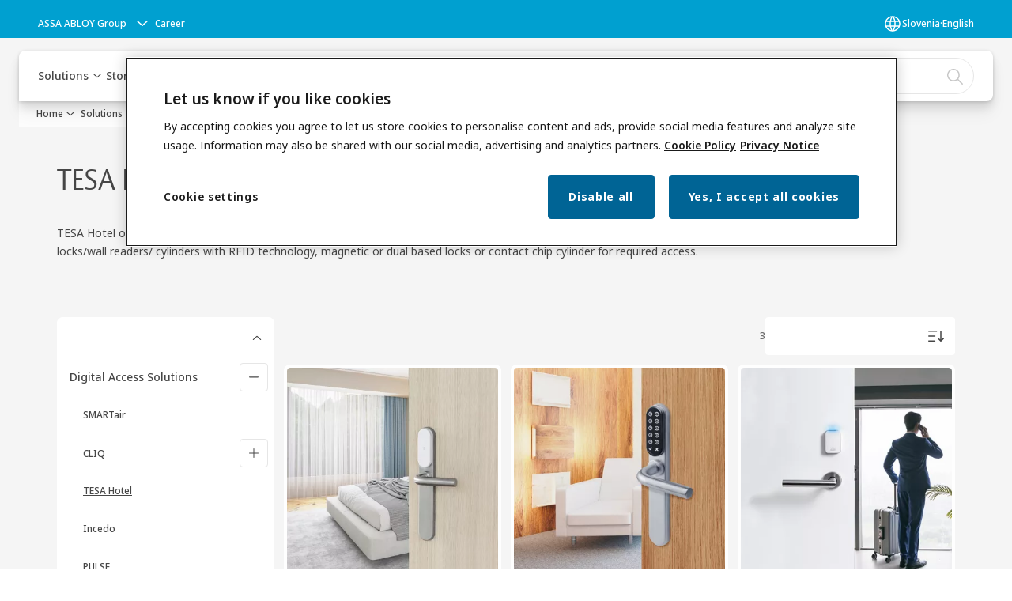

--- FILE ---
content_type: text/html; charset=utf-8
request_url: https://www.assaabloy.com/si/en/solutions/products/digital-access-solutions/tesa-hotel
body_size: 38732
content:
<!DOCTYPE html><html lang="en" class="navigation-header  dropdown floating solid" style="--device-mobile: 360px; --device-mobile-lg: 576px; --device-tablet: 768px; --device-tablet-lg: 1024px; --device-laptop: 1280px; --device-laptop-lg: 1440px; --device-desktop: 1920px; --device-desktop-lg: 2560px; --grid-extended-max-width: 2288px; --topPaddingLocalizationBar: 0px; --vh: 7.32px;"><head>
  
  <meta name="viewport" content="width=device-width, initial-scale=1">

  <link rel="preconnect" href="https://gw-assets.assaabloy.com/">

  <meta charset="UTF-8">
  <link rel="icon" href="https://www.assaabloy.com/logo/assa-abloy-circle-favicon.ico">
  <title>Tesa Hotel | ASSA ABLOY</title>
  <meta property="version" content="d20540d">
  <meta property="og:type" content="website">
  <meta property="og:title" content="Tesa Hotel">
  
    <meta name="description" content="Read technical datasheets and product information on all SMARTair® devices in the SMARTair wireless access control portfolio.">
    <meta property="og:description" content="Read technical datasheets and product information on all SMARTair® devices in the SMARTair wireless access control portfolio.">
  
  <meta property="og:image" content="https://gw-assets.assaabloy.com/is/image/assaabloy/assa-abloy-3">
  
    <meta property="og:url" content="https://www.assaabloy.com/si/en/solutions/products/digital-access-solutions/tesa-hotel">
  
  
  <meta name="template" content="category-detail-page">
  
  
  
  
  
  <meta name="google-site-verification" content="srxj3UhjS6ARHeZ5p3W28SPZCH_EywrNoGNu0xex6yk">

  
  <meta name="addsearch-custom-field" data-type="text" content="title=Tesa Hotel">
  <meta name="addsearch-custom-field" data-type="text" content="market_name=si">
  <meta name="addsearch-custom-field" data-type="text" content="language_name=en">
  <meta name="addsearch-custom-field" data-type="text" content="content_category=product-category">
  

  
  
    <link rel="canonical" href="https://www.assaabloy.com/si/en/solutions/products/digital-access-solutions/tesa-hotel">
    
      <link rel="alternate" hreflang="en-gh" href="https://www.assaabloy.com/gh/en/solutions/products/digital-access-solutions/tesa-hotel">
    
      <link rel="alternate" hreflang="pl-pl" href="https://www.assaabloy.com/pl/pl/solutions/products/digital-access-solutions/tesa-hotel">
    
      <link rel="alternate" hreflang="en-si" href="https://www.assaabloy.com/si/en/solutions/products/digital-access-solutions/tesa-hotel">
    
      <link rel="alternate" hreflang="en-tz" href="https://www.assaabloy.com/tz/en/solutions/products/digital-access-solutions/tesa-hotel">
    
      <link rel="alternate" hreflang="he-il" href="https://www.assaabloy.com/il/he/solutions/products/digital-access-solutions/tesa-hotel">
    
      <link rel="alternate" hreflang="en-hr" href="https://www.assaabloy.com/hr/en/solutions/products/digital-access-solutions/tesa-hotel">
    
      <link rel="alternate" hreflang="en-ke" href="https://www.assaabloy.com/ke/en/solutions/products/digital-access-solutions/tesa-hotel">
    
      <link rel="alternate" hreflang="en-pl" href="https://www.assaabloy.com/pl/en/solutions/products/digital-access-solutions/tesa-hotel">
    
      <link rel="alternate" hreflang="si-si" href="https://www.assaabloy.com/si/si/solutions/products/digital-access-solutions/tesa-hotel">
    
  


  
    
  

  
  <script async="" src="https://www.googletagmanager.com/gtm.js?id=GTM-P6G8W4L"></script><script async="" src="https://www.googletagmanager.com/gtm.js?id=GTM-WBWG4NJ"></script><script>
    if (!window.onecms) {
      window.onecms = {
        config: {
          site: {
            fadeInComponents: false,
            chinaSite: false,
            name: 'assaabloy.com',
            market: 'si',
            language: 'en',
            homePagePath: '\/si\/en',
            translationsUrl: '/rest/api/v1/translations.json\/si\/en',
            enableSessionStorageCache: true
          }
        },
        clientlibs: {}
      }
    }

    window.dataLayer = window.dataLayer || [];
    window.dataLayer.push({
  "googleAnalyticsTrackingId": "UA-17054491-1",
  "matomoSiteId": "47",
  "googleAnalytics4MeasurementId": "G-BJTFJZBFDE",
  "googleAnalyticsTrackingIdMarket": "UA-17563587-1",
  "googleAnalytics4MeasurementIdMarket": "G-S0G3BREF6F",
  "matomoSiteIdMarket": "436",
  "siteDivision": "00"
});
    window.onecms.clientlibs.vendorJsUrl = '/etc.clientlibs/assa-abloy-onecms/clientlibs-generated/webcomponents/gw-group-vendor.lc-5078c809de859de0beffcf071f04b20d-lc.js';
    window.onecms.clientlibs.cookieBannerId = '238f9625-bac0-4e47-aa31-840a8f7fa0c8';
    window.onecms.clientlibs.enableSentry = false;
    window.onecms.clientlibs.sentrySampleRate = '0.5';
    window.onecms.clientlibs.sentryTracesSampleRate = 0.1;
    window.onecms.clientlibs.environment = 'prod';
    window.onecms.clientlibs.isPublish = true;
    window.onecms.clientlibs.centralGtmContainerId = 'GTM-WBWG4NJ';
    window.onecms.clientlibs.featureFlagDivisionGtmPublish = true;
    window.onecms.clientlibs.divisionGtmContainerId = 'GTM-P6G8W4L';
    window.onecms.clientlibs.trackingEnabled = true;
    window.onecms.clientlibs.pageTracked = true;
    window.onecms.clientlibs.videoViewerScriptUrl = "https://gw-assets.assaabloy.com/s7viewers/html5/js/VideoViewer.js";
    window.onecms.clientlibs.interactiveImageScriptUrl = "https://gw-assets.assaabloy.com/s7viewers/html5/js/InteractiveImage.js";
  </script>
  

  
  
    
  
    <script defer="" src="/etc.clientlibs/assa-abloy-onecms/clientlibs/onecms-script-loader.lc-a0ba371bb76eda5838d458b576137ed7-lc.min.js"></script>

  

  
  
  

  
  
  

  
  

  
  
    <link rel="stylesheet" href="/etc.clientlibs/assa-abloy-onecms/clientlibs-generated/themes/global.lc-466f3515bb92ed3283624efe589bb67f-lc.min.css" type="text/css">
<link rel="stylesheet" href="/etc.clientlibs/assa-abloy-onecms/clientlibs-generated/themes/assa-abloy.lc-f4d3c0fbc7e9c05aa41cfafd0891afcd-lc.min.css" type="text/css">

  


  <style>
    :root{
  --font-family-body:Noto Sans;--font-family-heading:ASSA Vesta;
}

  </style>
  <style>
    
  </style>
  


  
  
  
    <link rel="stylesheet" href="/etc.clientlibs/assa-abloy-onecms/components/structure/page/v1/page/clientlibs/header-offset-ssr-variables.lc-af567384b6afc7df0896c6eff7f36e56-lc.min.css" type="text/css">

  

  
  
  
    <link rel="stylesheet" href="/etc.clientlibs/assa-abloy-onecms/components/content/webcomponents/gw-group-hero/v1/gw-group-hero/clientlibs/full-width.lc-be276eefaef0c8a8799b2a02d3564453-lc.min.css" type="text/css">

  

  
  
    <link rel="stylesheet" href="/etc.clientlibs/assa-abloy-onecms/components/content/webcomponents/gw-group-hero/v1/gw-group-hero/clientlibs/half-width.lc-478673bc22957984c8eb25209c4fec88-lc.min.css" type="text/css">

  

  
  
    <link rel="stylesheet" href="/etc.clientlibs/assa-abloy-onecms/components/content/webcomponents/gw-group-hero/v1/gw-group-hero/clientlibs/no-image.lc-2bd8a94df1270af2a1e8d29956e2e2ed-lc.min.css" type="text/css">

  

  
  
    <link rel="stylesheet" href="/etc.clientlibs/assa-abloy-onecms/components/content/server-side-hero-gallery/v1/server-side-hero-gallery/clientlibs/gallery.lc-688a42a1e0e9400c77fb37b21042e999-lc.min.css" type="text/css">

  

  

  

  



  
    <link rel="stylesheet" href="/etc.clientlibs/assa-abloy-onecms/clientlibs/grid.lc-5334516a308a40e7dd7b3c7a8ae96960-lc.min.css" type="text/css">

  


  
    
    

    

    
    
    

  

  
  <style>html.matomoHeatmap .welcome { max-height: 1000px; }
</style>


  <script type="application/ld+json">
    {"@context":"https://schema.org","@type":"BreadcrumbList","itemListElement":[{"position":1,"@type":"ListItem","name":"Home","item":"https://www.assaabloy.com/si/en"},{"position":2,"@type":"ListItem","name":"Product category proxy"}]}
  </script>
  
<script async="" src="/etc.clientlibs/assa-abloy-onecms/clientlibs-generated/webcomponents/gw-group-wc-dependencies/resources/_d.webcomponents-ce.js"></script><script async="" src="/etc.clientlibs/assa-abloy-onecms/clientlibs-generated/webcomponents/gw-group-wc-dependencies/resources/_e.custom-elements-es5-adapter.js"></script><style data-styled="active" data-styled-version="5.3.6"></style><style data-styled="active" data-styled-version="5.3.6"></style><style data-styled="active" data-styled-version="5.3.6"></style><style data-styled="active" data-styled-version="5.3.6"></style></head>
<body class="category-detail-page page basicpage aa-light-theme" id="category-detail-page-cef57953e9" data-theme="light">



  




  



  


    
        
            <div class="toast gw-group-toast">

<gw-group-toast id="gw-group-toast-62392db7f2" data-client-lib="/etc.clientlibs/assa-abloy-onecms/clientlibs-generated/webcomponents/gw-group-toast.lc-5e128e2219b475d68bec50ac91219e2e-lc.js"><div data-addsearch="exclude" aria-disabled="true" aria-label="" class="styles__Toast-sc-6j63c8-1 jFzVqZ toast-message-wrapper"><div data-addsearch="exclude" class="styles__Text-sc-6j63c8-0 bVYyKt label-sm"></div></div></gw-group-toast>


</div>

        
    
        
            <div class="header header-includer"><div class="site-header">
  <div class="site-header--nav-bar">
  



  <gw-group-nav-header data-client-lib="/etc.clientlibs/assa-abloy-onecms/clientlibs-generated/webcomponents/gw-group-nav-header.lc-50fdae76c315b70fb12ba04c958b096e-lc.js" content="[base64]"><header class="styles__Header-sc-z2fkzf-4 duMubh"><div id="a11y-skip-link" tabindex="0"><a href="#a11y-skip-link-target" class="styles__SkipLink-sc-z2fkzf-3 gsFJOs">jumpToMainContent</a></div><section class="styles__LocalizationBar-sc-1hz4oe4-0 exWNJw localization-bar"><div class="styles__Wrapper-sc-1hz4oe4-1 cmSxma"><div class="styles__RichText-sc-xvjmvq-0 hmabfT body-sm" id=""><div class="richtext_innerWrapper">It looks like you are visiting from a different region. Select your country or region for location-specific content.</div></div><div class="button aem-ie__cta"><button class="styles__Button-sc-18sij4a-0 dfPBON secondary-button label-md" aria-label="Stay on this site" id="63cbe8ab-0811-4012-a151-7b948e94f434" role="button"><span id="7d9c1a0b-5fe0-43dc-b35d-b5e26da039c1" class="styles__Label-sc-18sij4a-1 jKMGzI secondary-button label-md ">Stay on this site</span></button></div><div class="button aem-ie__cta"><a class="styles__Button-sc-18sij4a-0 hgOZrV label-md" aria-label="Go to Ireland" id="a0d9764b-e727-4db5-a687-25b4687ea426" role="link" href="https://www.assaabloy.com/ie/en" target="_self" rel=""><span id="dc16ff52-e15d-4ac1-8f65-88a511d5af47" class="styles__Label-sc-18sij4a-1 jKMGzI label-md ">Go to Ireland</span><svg role="presentation" class="styles__Icon-sc-1u0rbjk-0 jbvmdd" width="24" height="24" viewBox="0 0 24 24" fill="none" xmlns="http://www.w3.org/2000/svg"><path d="M13.0323 19.0001C12.8361 19.0001 12.64 18.9275 12.4852 18.7719C12.1858 18.4711 12.1858 17.9732 12.4852 17.6724L17.3574 12.7767H4.77419C4.35097 12.7767 4 12.424 4 11.9988C4 11.5735 4.35097 11.2208 4.77419 11.2208H17.3574L12.4852 6.32512C12.1858 6.02432 12.1858 5.52645 12.4852 5.22566C12.7845 4.92486 13.28 4.92486 13.5794 5.22566L19.7729 11.449C19.8452 11.5216 19.9071 11.6046 19.9381 11.698C19.9794 11.7913 20 11.895 20 11.9988C20 12.1025 19.9794 12.2062 19.9381 12.2996C19.8968 12.3929 19.8452 12.4759 19.7729 12.5485L13.5794 18.7719C13.4245 18.9275 13.2284 19.0001 13.0323 19.0001Z" fill="#1A1A1A"></path></svg></a></div></div></section><section class="styles__Topbar-sc-1hzxovh-1 bqHISs topbar"><div class="styles__Wrapper-sc-1hzxovh-2 lnNCfg topbar-wrapper"><nav aria-label="Top menu" class="styles__TopbarNav-sc-1hzxovh-3 DPWBm"><div class="styles__DivisionSwitcher-sc-1mlwimd-0 fBUlLI"><button aria-label="ASSA ABLOY Group" class="styles__ModalTrigger-sc-1mlwimd-8 kaVdiv"><span class="styles__TriggerLabel-sc-1mlwimd-9 cXnmGw label-sm">ASSA ABLOY Group</span><svg role="presentation" class="styles__Icon-sc-1u0rbjk-0 jbvmdd chevron styles__ChevronIcon-sc-1mlwimd-6 ilrQPu" width="24" height="24" viewBox="0 0 24 24" fill="none" xmlns="http://www.w3.org/2000/svg"><path d="M12 15C12.1971 15 12.3942 14.9346 12.5498 14.7946L18.7744 9.19273C19.0752 8.92197 19.0752 8.47382 18.7744 8.20307C18.4735 7.93231 17.9755 7.93231 17.6747 8.20307L12 13.3101L6.32531 8.20307C6.02445 7.93231 5.52649 7.93231 5.22564 8.20307C4.92479 8.47382 4.92479 8.92197 5.22564 9.19273L11.4502 14.7946C11.6058 14.9346 11.8029 15 12 15Z" fill="#1A1A1A"></path></svg></button></div><ul class="styles__Links-sc-1hzxovh-0 fyfLnn"><li><div class="button aem-ie__cta"><a class="styles__Button-sc-18sij4a-0 jVpOOk label-sm" aria-label="Career" id="8248e815-bb01-4fd5-bc51-d8c63f3701fa" role="link" href="https://www.assaabloy.com/career/en" target="_self" rel=""><span id="e2dbd95b-ef57-4dc8-9b03-c9e68098ad25" class="styles__Label-sc-18sij4a-1 fcDSKM label-sm ">Career</span></a></div></li></ul></nav><div class="styles__LocationSwitcher-sc-1v1boy1-0 kWNxfc"><button mode="topbar" aria-label="Slovenia" class="styles__MarketsModalButton-sc-xgurc4-3 bhFKpk label-sm"><svg role="img" class="styles__Icon-sc-1u0rbjk-0 jbvmdd" width="24" height="24" viewBox="0 0 24 24" xmlns="http://www.w3.org/2000/svg" aria-hidden="true" aria-label="Market"><path fill-rule="evenodd" clip-rule="evenodd" d="M11.3102 2.27441C11.4071 2.24909 11.5089 2.24308 11.6093 2.25782C11.7392 2.25262 11.8695 2.25 12 2.25C12.1305 2.25 12.2608 2.25262 12.3907 2.25782C12.4911 2.24308 12.5929 2.24909 12.6898 2.27441C15.0236 2.43985 17.2291 3.44051 18.8943 5.10571C20.7228 6.93419 21.75 9.41414 21.75 12C21.75 13.2804 21.4978 14.5482 21.0078 15.7312C20.5178 16.9141 19.7997 17.9889 18.8943 18.8943C17.9889 19.7997 16.9141 20.5178 15.7312 21.0078C14.7612 21.4096 13.7342 21.6515 12.6899 21.7256C12.593 21.7509 12.4911 21.7569 12.3906 21.7422C12.2606 21.7474 12.1304 21.75 12 21.75C11.8696 21.75 11.7394 21.7474 11.6094 21.7422C11.5089 21.7569 11.407 21.7509 11.3101 21.7256C10.2658 21.6515 9.23879 21.4096 8.26884 21.0078C7.08591 20.5178 6.01108 19.7997 5.10571 18.8943C4.20034 17.9889 3.48216 16.9141 2.99217 15.7312C2.50219 14.5482 2.25 13.2804 2.25 12C2.25 9.41414 3.27723 6.93419 5.10571 5.10571C6.77091 3.44051 8.97643 2.43985 11.3102 2.27441ZM11.922 20.2496C11.0933 18.8434 10.4846 17.326 10.1108 15.75H13.8892C13.5154 17.326 12.9067 18.8434 12.078 20.2496C12.052 20.2499 12.026 20.25 12 20.25C11.974 20.25 11.948 20.2499 11.922 20.2496ZM13.9096 20.0259C14.3345 19.9248 14.7517 19.7899 15.1571 19.622C16.1581 19.2074 17.0675 18.5997 17.8336 17.8336C18.4455 17.2217 18.9564 16.5184 19.3485 15.75H15.4271C15.1069 17.2314 14.5976 18.6688 13.9096 20.0259ZM15.6846 14.25H19.9373C20.1443 13.5195 20.25 12.7624 20.25 12C20.25 11.2323 20.143 10.4757 19.9373 9.75H15.6846C15.7797 10.4937 15.8278 11.2451 15.8278 12C15.8278 12.7549 15.7797 13.5063 15.6846 14.25ZM15.4271 8.25H19.3485C18.9593 7.48737 18.4503 6.78308 17.8336 6.16637C16.745 5.07769 15.3833 4.3247 13.9096 3.97402C14.5976 5.33119 15.1069 6.76856 15.4271 8.25ZM12.078 3.75037C12.9067 5.15662 13.5154 6.67405 13.8892 8.25H10.1108C10.4846 6.67405 11.0933 5.15662 11.922 3.75037C11.948 3.75012 11.974 3.75 12 3.75C12.026 3.75 12.052 3.75012 12.078 3.75037ZM10.0904 3.97402C8.61666 4.3247 7.25505 5.07769 6.16637 6.16637C5.54966 6.78308 5.04068 7.48737 4.65152 8.25H8.57285C8.89307 6.76856 9.40236 5.33119 10.0904 3.97402ZM8.31538 9.75H4.06273C3.857 10.4757 3.75 11.2323 3.75 12C3.75 12.7624 3.85566 13.5195 4.06275 14.25H8.31538C8.22034 13.5063 8.1722 12.7549 8.1722 12C8.1722 11.2451 8.22034 10.4937 8.31538 9.75ZM9.82872 14.25H14.1713C14.2751 13.5072 14.3278 12.7555 14.3278 12C14.3278 11.2445 14.2751 10.4928 14.1713 9.75H9.82872C9.72487 10.4928 9.6722 11.2445 9.6722 12C9.6722 12.7555 9.72487 13.5072 9.82872 14.25ZM8.57285 15.75C8.89306 17.2314 9.40235 18.6688 10.0904 20.0259C9.66546 19.9248 9.24827 19.7899 8.84286 19.622C7.84193 19.2074 6.93245 18.5997 6.16637 17.8336C5.55448 17.2217 5.04364 16.5184 4.65153 15.75H8.57285Z" fill="#1A1A1A"></path></svg><div class="styles__MarketsModalButtonLabelContainer-sc-xgurc4-4 iOKlvY"><span mode="topbar" class="styles__PrimaryLabel-sc-xgurc4-1 cCZequ">Slovenia</span><span mode="topbar" role="presentation" class="styles__MidDot-sc-xgurc4-0 ebrHXC">·</span><span mode="topbar" class="styles__SecondaryLabel-sc-xgurc4-2 itqNkP">English</span></div></button></div></div></section><div class="styles__Wrapper-sc-z2fkzf-0 gRutnU"><section class="styles__PrimaryNavigation-sc-z2fkzf-1 fwuttu primary-navigation"><div class="styles__Navigation-sc-x3fycp-0 gtjUfV nav-bar__navigation"><div class="styles__Menu-sc-x3fycp-1 gjkLMg"><button id="gw-group-nav-menu" aria-expanded="false" tabindex="0" class="styles__HamburgerButton-sc-gappku-0 hzYBsL hamburger-menu-button label-md" aria-haspopup="true" aria-controls="hamburger-menu"><div class="styles__HamburgerIcon-sc-gappku-2 kNocXF  hamburger-menu-button" role="presentation"><span class="hamburger-menu-button"></span><span class="hamburger-menu-button"></span><span class="hamburger-menu-button"></span></div><label class="styles__MenuLabel-sc-gappku-1 iEZJmn hamburger-menu-button sr-only">Menu</label></button><nav aria-label="Main menu" class="styles__TopNavigation-sc-khrlvi-1 ksMHTH"></nav></div><div hidden="" style="position: absolute; pointer-events: none; z-index: 999; opacity: 0; transform: translateY(-16px); overflow: hidden;"><div id="hamburger-menu" class="styles__HamburgerMenu-sc-1k5lid8-0 fGXaOn"><nav aria-labelledby="gw-group-nav-menu" class="styles__HamburgerNavigation-sc-1k5lid8-1 gblgCQ"><div class="styles__MobileNavigation-sc-1krcsdf-0 eYKYsB"><div id="mobile-subnavigation-menu-6b7e1429aa" class="styles__SubNavigation-sc-1m33sy9-0 kyWyHs"><div class="button aem-ie__cta"><button class="styles__Button-sc-18sij4a-0 iBvPwi styles__BackButton-sc-1m33sy9-1 cjUYEL label-lg" aria-label="Return" id="c466a8d9-5f56-462d-8d65-00957bd086a2" role="button"><svg role="presentation" class="styles__Icon-sc-1u0rbjk-0 jbvmdd leading-icon external" width="24" height="24" viewBox="0 0 24 24" fill="none" xmlns="http://www.w3.org/2000/svg"><path d="M13.0323 19.0001C12.8361 19.0001 12.64 18.9275 12.4852 18.7719C12.1858 18.4711 12.1858 17.9732 12.4852 17.6724L17.3574 12.7767H4.77419C4.35097 12.7767 4 12.424 4 11.9988C4 11.5735 4.35097 11.2208 4.77419 11.2208H17.3574L12.4852 6.32512C12.1858 6.02432 12.1858 5.52645 12.4852 5.22566C12.7845 4.92486 13.28 4.92486 13.5794 5.22566L19.7729 11.449C19.8452 11.5216 19.9071 11.6046 19.9381 11.698C19.9794 11.7913 20 11.895 20 11.9988C20 12.1025 19.9794 12.2062 19.9381 12.2996C19.8968 12.3929 19.8452 12.4759 19.7729 12.5485L13.5794 18.7719C13.4245 18.9275 13.2284 19.0001 13.0323 19.0001Z" fill="#1A1A1A"></path></svg><span id="5a0d744e-a83c-475f-8ca5-966c443a4186" class="styles__Label-sc-18sij4a-1 jKMGzI styles__BackButton-sc-1m33sy9-1 cjUYEL label-lg ">Return</span></button></div><div class="styles__Menu-sc-1m33sy9-2 hpOFDI"><nav class="styles__TreeNavigation-sc-16eevtj-0 cpUXTX"><ul class="styles__List-sc-16eevtj-1 eJajLR"><li class="styles__ListItem-sc-16eevtj-2 ecezKi label-md"><div class="styles__Foldout-sc-1ar05l2-1 FjQZq"><div class="styles__FoldoutButton-sc-1ar05l2-2 jBJQPr" tabindex="-1"><div class="styles__Head-sc-1ar05l2-3 gBFOpZ"><div class="styles__Title-sc-1ar05l2-0 isvYZp"><a href="https://www.assaabloy.com/si/en/solutions/products" aria-label="Products" tabindex="0" aria-current="page">Products</a></div><button tabindex="0" aria-label="Products" aria-expanded="true" aria-controls="7e1d1715-b859-4e8a-9fae-36be5472190b" class="styles__FoldoutButtonIconWrapper-sc-1ar05l2-5 jvpuXd"><div class="sc-gswNZR hSoMdN"><svg role="presentation" class="styles__Icon-sc-1u0rbjk-0 jbvmdd chevron " width="24" height="24" viewBox="0 0 24 24" fill="none" xmlns="http://www.w3.org/2000/svg"><path d="M12 15C12.1971 15 12.3942 14.9346 12.5498 14.7946L18.7744 9.19273C19.0752 8.92197 19.0752 8.47382 18.7744 8.20307C18.4735 7.93231 17.9755 7.93231 17.6747 8.20307L12 13.3101L6.32531 8.20307C6.02445 7.93231 5.52649 7.93231 5.22564 8.20307C4.92479 8.47382 4.92479 8.92197 5.22564 9.19273L11.4502 14.7946C11.6058 14.9346 11.8029 15 12 15Z" fill="#1A1A1A"></path></svg></div></button></div></div><div class="sc-bcXHqe lgpqxq" style="height: auto;"><ul class="styles__List-sc-16eevtj-1 eJajLR"><li class="styles__ListItem-sc-16eevtj-2 iQBdWu"><div class="button aem-ie__cta"><a class="styles__Button-sc-18sij4a-0 jVpOOk label-sm" aria-label="Digital Access Solutions" id="5f1e0643-646c-4d72-9f49-a3b0d99ddfba" role="link" href="https://www.assaabloy.com/si/en/solutions/products/digital-access-solutions" target="_self" rel="" tabindex="-1"><span id="dc795935-5000-4171-8bab-9c24e7608110" class="styles__Label-sc-18sij4a-1 fcDSKM label-sm ">Digital Access Solutions</span><svg role="presentation" class="styles__Icon-sc-1u0rbjk-0 jbvmdd" width="24" height="24" viewBox="0 0 24 24" fill="none" xmlns="http://www.w3.org/2000/svg"><path d="M13.0323 19.0001C12.8361 19.0001 12.64 18.9275 12.4852 18.7719C12.1858 18.4711 12.1858 17.9732 12.4852 17.6724L17.3574 12.7767H4.77419C4.35097 12.7767 4 12.424 4 11.9988C4 11.5735 4.35097 11.2208 4.77419 11.2208H17.3574L12.4852 6.32512C12.1858 6.02432 12.1858 5.52645 12.4852 5.22566C12.7845 4.92486 13.28 4.92486 13.5794 5.22566L19.7729 11.449C19.8452 11.5216 19.9071 11.6046 19.9381 11.698C19.9794 11.7913 20 11.895 20 11.9988C20 12.1025 19.9794 12.2062 19.9381 12.2996C19.8968 12.3929 19.8452 12.4759 19.7729 12.5485L13.5794 18.7719C13.4245 18.9275 13.2284 19.0001 13.0323 19.0001Z" fill="#1A1A1A"></path></svg></a></div></li><li class="styles__ListItem-sc-16eevtj-2 ecezKi"><div class="button aem-ie__cta"><a class="styles__Button-sc-18sij4a-0 jVpOOk label-sm" aria-label="Door closers" id="543e11fe-f713-467d-b199-f5aed40c4268" role="link" href="https://www.assaabloy.com/si/en/solutions/products/door-closers" target="_self" rel="" tabindex="-1"><span id="37133289-2be2-44b4-b839-0e921f330e8f" class="styles__Label-sc-18sij4a-1 fcDSKM label-sm ">Door closers</span><svg role="presentation" class="styles__Icon-sc-1u0rbjk-0 jbvmdd" width="24" height="24" viewBox="0 0 24 24" fill="none" xmlns="http://www.w3.org/2000/svg"><path d="M13.0323 19.0001C12.8361 19.0001 12.64 18.9275 12.4852 18.7719C12.1858 18.4711 12.1858 17.9732 12.4852 17.6724L17.3574 12.7767H4.77419C4.35097 12.7767 4 12.424 4 11.9988C4 11.5735 4.35097 11.2208 4.77419 11.2208H17.3574L12.4852 6.32512C12.1858 6.02432 12.1858 5.52645 12.4852 5.22566C12.7845 4.92486 13.28 4.92486 13.5794 5.22566L19.7729 11.449C19.8452 11.5216 19.9071 11.6046 19.9381 11.698C19.9794 11.7913 20 11.895 20 11.9988C20 12.1025 19.9794 12.2062 19.9381 12.2996C19.8968 12.3929 19.8452 12.4759 19.7729 12.5485L13.5794 18.7719C13.4245 18.9275 13.2284 19.0001 13.0323 19.0001Z" fill="#1A1A1A"></path></svg></a></div></li><li class="styles__ListItem-sc-16eevtj-2 ecezKi"><div class="button aem-ie__cta"><a class="styles__Button-sc-18sij4a-0 jVpOOk label-sm" aria-label="Electric strikes" id="6a1d9e63-a4e1-4139-a2c9-40c2756013f5" role="link" href="https://www.assaabloy.com/si/en/solutions/products/electric-strikes" target="_self" rel="" tabindex="-1"><span id="9a46aeda-27bf-44ac-935f-395a52bbd9f4" class="styles__Label-sc-18sij4a-1 fcDSKM label-sm ">Electric strikes</span><svg role="presentation" class="styles__Icon-sc-1u0rbjk-0 jbvmdd" width="24" height="24" viewBox="0 0 24 24" fill="none" xmlns="http://www.w3.org/2000/svg"><path d="M13.0323 19.0001C12.8361 19.0001 12.64 18.9275 12.4852 18.7719C12.1858 18.4711 12.1858 17.9732 12.4852 17.6724L17.3574 12.7767H4.77419C4.35097 12.7767 4 12.424 4 11.9988C4 11.5735 4.35097 11.2208 4.77419 11.2208H17.3574L12.4852 6.32512C12.1858 6.02432 12.1858 5.52645 12.4852 5.22566C12.7845 4.92486 13.28 4.92486 13.5794 5.22566L19.7729 11.449C19.8452 11.5216 19.9071 11.6046 19.9381 11.698C19.9794 11.7913 20 11.895 20 11.9988C20 12.1025 19.9794 12.2062 19.9381 12.2996C19.8968 12.3929 19.8452 12.4759 19.7729 12.5485L13.5794 18.7719C13.4245 18.9275 13.2284 19.0001 13.0323 19.0001Z" fill="#1A1A1A"></path></svg></a></div></li><li class="styles__ListItem-sc-16eevtj-2 ecezKi"><div class="button aem-ie__cta"><a class="styles__Button-sc-18sij4a-0 jVpOOk label-sm" aria-label="Mechanical locking solutions" id="c5a17aeb-c095-43c0-8c54-d70982bf3eff" role="link" href="https://www.assaabloy.com/si/en/solutions/products/mechanical-locking-solutions" target="_self" rel="" tabindex="-1"><span id="64b810b0-8d67-4169-aa2b-9bb0cd2cf48b" class="styles__Label-sc-18sij4a-1 fcDSKM label-sm ">Mechanical locking solutions</span><svg role="presentation" class="styles__Icon-sc-1u0rbjk-0 jbvmdd" width="24" height="24" viewBox="0 0 24 24" fill="none" xmlns="http://www.w3.org/2000/svg"><path d="M13.0323 19.0001C12.8361 19.0001 12.64 18.9275 12.4852 18.7719C12.1858 18.4711 12.1858 17.9732 12.4852 17.6724L17.3574 12.7767H4.77419C4.35097 12.7767 4 12.424 4 11.9988C4 11.5735 4.35097 11.2208 4.77419 11.2208H17.3574L12.4852 6.32512C12.1858 6.02432 12.1858 5.52645 12.4852 5.22566C12.7845 4.92486 13.28 4.92486 13.5794 5.22566L19.7729 11.449C19.8452 11.5216 19.9071 11.6046 19.9381 11.698C19.9794 11.7913 20 11.895 20 11.9988C20 12.1025 19.9794 12.2062 19.9381 12.2996C19.8968 12.3929 19.8452 12.4759 19.7729 12.5485L13.5794 18.7719C13.4245 18.9275 13.2284 19.0001 13.0323 19.0001Z" fill="#1A1A1A"></path></svg></a></div></li></ul></div></div></li><li class="styles__ListItem-sc-16eevtj-2 ecezKi label-md"><div class="styles__Foldout-sc-1ar05l2-1 FjQZq"><div class="styles__FoldoutButton-sc-1ar05l2-2 jBJQPr" tabindex="-1"><div class="styles__Head-sc-1ar05l2-3 gBFOpZ"><div class="styles__Title-sc-1ar05l2-0 isvYZp"><a href="https://www.assaabloy.com/si/en/solutions/topics" aria-label="Solutions by topic" tabindex="0" aria-current="page">Solutions by topic</a></div><button tabindex="0" aria-label="Solutions by topic" aria-expanded="false" aria-controls="9f17ecbf-0ccb-437e-a6f8-2f9ea0f2fa6b" class="styles__FoldoutButtonIconWrapper-sc-1ar05l2-5 jvpuXd"><div class="sc-gswNZR gHFcqk"><svg role="presentation" class="styles__Icon-sc-1u0rbjk-0 jbvmdd chevron " width="24" height="24" viewBox="0 0 24 24" fill="none" xmlns="http://www.w3.org/2000/svg"><path d="M12 15C12.1971 15 12.3942 14.9346 12.5498 14.7946L18.7744 9.19273C19.0752 8.92197 19.0752 8.47382 18.7744 8.20307C18.4735 7.93231 17.9755 7.93231 17.6747 8.20307L12 13.3101L6.32531 8.20307C6.02445 7.93231 5.52649 7.93231 5.22564 8.20307C4.92479 8.47382 4.92479 8.92197 5.22564 9.19273L11.4502 14.7946C11.6058 14.9346 11.8029 15 12 15Z" fill="#1A1A1A"></path></svg></div></button></div></div><div class="sc-bcXHqe lgpqxq" style="height: 0px;"><ul class="styles__List-sc-16eevtj-1 eJajLR"><li class="styles__ListItem-sc-16eevtj-2 ecezKi"><div class="button aem-ie__cta"><a class="styles__Button-sc-18sij4a-0 jVpOOk label-sm" aria-label="Door Closers" id="911b5d7e-05cb-4d0f-89a8-c373e2d8f0f2" role="link" href="https://www.assaabloy.com/si/en/solutions/topics/door-closers" target="_self" rel="" tabindex="-1"><span id="3b6aae5d-3df5-45e0-9df5-60a0faa1c976" class="styles__Label-sc-18sij4a-1 fcDSKM label-sm ">Door Closers</span><svg role="presentation" class="styles__Icon-sc-1u0rbjk-0 jbvmdd" width="24" height="24" viewBox="0 0 24 24" fill="none" xmlns="http://www.w3.org/2000/svg"><path d="M13.0323 19.0001C12.8361 19.0001 12.64 18.9275 12.4852 18.7719C12.1858 18.4711 12.1858 17.9732 12.4852 17.6724L17.3574 12.7767H4.77419C4.35097 12.7767 4 12.424 4 11.9988C4 11.5735 4.35097 11.2208 4.77419 11.2208H17.3574L12.4852 6.32512C12.1858 6.02432 12.1858 5.52645 12.4852 5.22566C12.7845 4.92486 13.28 4.92486 13.5794 5.22566L19.7729 11.449C19.8452 11.5216 19.9071 11.6046 19.9381 11.698C19.9794 11.7913 20 11.895 20 11.9988C20 12.1025 19.9794 12.2062 19.9381 12.2996C19.8968 12.3929 19.8452 12.4759 19.7729 12.5485L13.5794 18.7719C13.4245 18.9275 13.2284 19.0001 13.0323 19.0001Z" fill="#1A1A1A"></path></svg></a></div></li><li class="styles__ListItem-sc-16eevtj-2 ecezKi"><div class="button aem-ie__cta"><a class="styles__Button-sc-18sij4a-0 jVpOOk label-sm" aria-label="BIM &amp; specification" id="ef828c37-a7ec-49a8-9538-0f266f25c4cc" role="link" href="https://www.assaabloy.com/si/en/solutions/topics/bim-specification" target="_self" rel="" tabindex="-1"><span id="53629b7f-0f4c-46ae-b2e7-f24caf5fc0d5" class="styles__Label-sc-18sij4a-1 fcDSKM label-sm ">BIM &amp; specification</span><svg role="presentation" class="styles__Icon-sc-1u0rbjk-0 jbvmdd" width="24" height="24" viewBox="0 0 24 24" fill="none" xmlns="http://www.w3.org/2000/svg"><path d="M13.0323 19.0001C12.8361 19.0001 12.64 18.9275 12.4852 18.7719C12.1858 18.4711 12.1858 17.9732 12.4852 17.6724L17.3574 12.7767H4.77419C4.35097 12.7767 4 12.424 4 11.9988C4 11.5735 4.35097 11.2208 4.77419 11.2208H17.3574L12.4852 6.32512C12.1858 6.02432 12.1858 5.52645 12.4852 5.22566C12.7845 4.92486 13.28 4.92486 13.5794 5.22566L19.7729 11.449C19.8452 11.5216 19.9071 11.6046 19.9381 11.698C19.9794 11.7913 20 11.895 20 11.9988C20 12.1025 19.9794 12.2062 19.9381 12.2996C19.8968 12.3929 19.8452 12.4759 19.7729 12.5485L13.5794 18.7719C13.4245 18.9275 13.2284 19.0001 13.0323 19.0001Z" fill="#1A1A1A"></path></svg></a></div></li><li class="styles__ListItem-sc-16eevtj-2 ecezKi"><div class="button aem-ie__cta"><a class="styles__Button-sc-18sij4a-0 jVpOOk label-sm" aria-label="Metalind doors" id="955b51c2-d30e-4d19-adeb-455f063e8348" role="link" href="https://www.assaabloy.com/si/en/solutions/topics/metalind-doors" target="_self" rel="" tabindex="-1"><span id="32ca330f-543d-43fe-bfb4-0830fdf6b450" class="styles__Label-sc-18sij4a-1 fcDSKM label-sm ">Metalind doors</span><svg role="presentation" class="styles__Icon-sc-1u0rbjk-0 jbvmdd" width="24" height="24" viewBox="0 0 24 24" fill="none" xmlns="http://www.w3.org/2000/svg"><path d="M13.0323 19.0001C12.8361 19.0001 12.64 18.9275 12.4852 18.7719C12.1858 18.4711 12.1858 17.9732 12.4852 17.6724L17.3574 12.7767H4.77419C4.35097 12.7767 4 12.424 4 11.9988C4 11.5735 4.35097 11.2208 4.77419 11.2208H17.3574L12.4852 6.32512C12.1858 6.02432 12.1858 5.52645 12.4852 5.22566C12.7845 4.92486 13.28 4.92486 13.5794 5.22566L19.7729 11.449C19.8452 11.5216 19.9071 11.6046 19.9381 11.698C19.9794 11.7913 20 11.895 20 11.9988C20 12.1025 19.9794 12.2062 19.9381 12.2996C19.8968 12.3929 19.8452 12.4759 19.7729 12.5485L13.5794 18.7719C13.4245 18.9275 13.2284 19.0001 13.0323 19.0001Z" fill="#1A1A1A"></path></svg></a></div></li><li class="styles__ListItem-sc-16eevtj-2 ecezKi"><div class="button aem-ie__cta"><a class="styles__Button-sc-18sij4a-0 jVpOOk label-sm" aria-label="Access Control" id="c828ce41-d842-46c3-83d7-fb219e838277" role="link" href="https://www.assaabloy.com/si/en/solutions/topics/access-control" target="_self" rel="" tabindex="-1"><span id="aa0a800b-e4ab-4009-b58d-b75710bdf7e7" class="styles__Label-sc-18sij4a-1 fcDSKM label-sm ">Access Control</span><svg role="presentation" class="styles__Icon-sc-1u0rbjk-0 jbvmdd" width="24" height="24" viewBox="0 0 24 24" fill="none" xmlns="http://www.w3.org/2000/svg"><path d="M13.0323 19.0001C12.8361 19.0001 12.64 18.9275 12.4852 18.7719C12.1858 18.4711 12.1858 17.9732 12.4852 17.6724L17.3574 12.7767H4.77419C4.35097 12.7767 4 12.424 4 11.9988C4 11.5735 4.35097 11.2208 4.77419 11.2208H17.3574L12.4852 6.32512C12.1858 6.02432 12.1858 5.52645 12.4852 5.22566C12.7845 4.92486 13.28 4.92486 13.5794 5.22566L19.7729 11.449C19.8452 11.5216 19.9071 11.6046 19.9381 11.698C19.9794 11.7913 20 11.895 20 11.9988C20 12.1025 19.9794 12.2062 19.9381 12.2996C19.8968 12.3929 19.8452 12.4759 19.7729 12.5485L13.5794 18.7719C13.4245 18.9275 13.2284 19.0001 13.0323 19.0001Z" fill="#1A1A1A"></path></svg></a></div></li></ul></div></div></li><li class="styles__ListItem-sc-16eevtj-2 ecezKi label-md"><div class="styles__Foldout-sc-1ar05l2-1 FjQZq"><div class="styles__FoldoutButton-sc-1ar05l2-2 jBJQPr" tabindex="-1"><div class="styles__Head-sc-1ar05l2-3 gBFOpZ"><div class="styles__Title-sc-1ar05l2-0 isvYZp"><a href="https://www.assaabloy.com/si/en/solutions/industries" aria-label="Solutions for every industry" tabindex="0" aria-current="page">Solutions for every industry</a></div><button tabindex="0" aria-label="Solutions for every industry" aria-expanded="false" aria-controls="086e10b5-2a09-4b2a-a507-37f9b4c256e2" class="styles__FoldoutButtonIconWrapper-sc-1ar05l2-5 jvpuXd"><div class="sc-gswNZR gHFcqk"><svg role="presentation" class="styles__Icon-sc-1u0rbjk-0 jbvmdd chevron " width="24" height="24" viewBox="0 0 24 24" fill="none" xmlns="http://www.w3.org/2000/svg"><path d="M12 15C12.1971 15 12.3942 14.9346 12.5498 14.7946L18.7744 9.19273C19.0752 8.92197 19.0752 8.47382 18.7744 8.20307C18.4735 7.93231 17.9755 7.93231 17.6747 8.20307L12 13.3101L6.32531 8.20307C6.02445 7.93231 5.52649 7.93231 5.22564 8.20307C4.92479 8.47382 4.92479 8.92197 5.22564 9.19273L11.4502 14.7946C11.6058 14.9346 11.8029 15 12 15Z" fill="#1A1A1A"></path></svg></div></button></div></div><div class="sc-bcXHqe lgpqxq" style="height: 0px;"><ul class="styles__List-sc-16eevtj-1 eJajLR"><li class="styles__ListItem-sc-16eevtj-2 ecezKi"><div class="button aem-ie__cta"><a class="styles__Button-sc-18sij4a-0 jVpOOk label-sm" aria-label="Education" id="b3a29462-38b1-458d-b2ac-dd9d40d1e0ed" role="link" href="https://www.assaabloy.com/si/en/solutions/industries/education" target="_self" rel="" tabindex="-1"><span id="9a0a6f83-932a-4bef-a59e-81b3ce659a06" class="styles__Label-sc-18sij4a-1 fcDSKM label-sm ">Education</span><svg role="presentation" class="styles__Icon-sc-1u0rbjk-0 jbvmdd" width="24" height="24" viewBox="0 0 24 24" fill="none" xmlns="http://www.w3.org/2000/svg"><path d="M13.0323 19.0001C12.8361 19.0001 12.64 18.9275 12.4852 18.7719C12.1858 18.4711 12.1858 17.9732 12.4852 17.6724L17.3574 12.7767H4.77419C4.35097 12.7767 4 12.424 4 11.9988C4 11.5735 4.35097 11.2208 4.77419 11.2208H17.3574L12.4852 6.32512C12.1858 6.02432 12.1858 5.52645 12.4852 5.22566C12.7845 4.92486 13.28 4.92486 13.5794 5.22566L19.7729 11.449C19.8452 11.5216 19.9071 11.6046 19.9381 11.698C19.9794 11.7913 20 11.895 20 11.9988C20 12.1025 19.9794 12.2062 19.9381 12.2996C19.8968 12.3929 19.8452 12.4759 19.7729 12.5485L13.5794 18.7719C13.4245 18.9275 13.2284 19.0001 13.0323 19.0001Z" fill="#1A1A1A"></path></svg></a></div></li><li class="styles__ListItem-sc-16eevtj-2 ecezKi"><div class="button aem-ie__cta"><a class="styles__Button-sc-18sij4a-0 jVpOOk label-sm" aria-label="Distribution and logistics" id="e47ba15f-f995-4ee9-94a9-7ec76a6a5523" role="link" href="https://www.assaabloy.com/si/en/solutions/industries/distribution-and-logistics" target="_self" rel="" tabindex="-1"><span id="73510967-c3ce-491e-98ac-7b67d31d4a0b" class="styles__Label-sc-18sij4a-1 fcDSKM label-sm ">Distribution and logistics</span><svg role="presentation" class="styles__Icon-sc-1u0rbjk-0 jbvmdd" width="24" height="24" viewBox="0 0 24 24" fill="none" xmlns="http://www.w3.org/2000/svg"><path d="M13.0323 19.0001C12.8361 19.0001 12.64 18.9275 12.4852 18.7719C12.1858 18.4711 12.1858 17.9732 12.4852 17.6724L17.3574 12.7767H4.77419C4.35097 12.7767 4 12.424 4 11.9988C4 11.5735 4.35097 11.2208 4.77419 11.2208H17.3574L12.4852 6.32512C12.1858 6.02432 12.1858 5.52645 12.4852 5.22566C12.7845 4.92486 13.28 4.92486 13.5794 5.22566L19.7729 11.449C19.8452 11.5216 19.9071 11.6046 19.9381 11.698C19.9794 11.7913 20 11.895 20 11.9988C20 12.1025 19.9794 12.2062 19.9381 12.2996C19.8968 12.3929 19.8452 12.4759 19.7729 12.5485L13.5794 18.7719C13.4245 18.9275 13.2284 19.0001 13.0323 19.0001Z" fill="#1A1A1A"></path></svg></a></div></li><li class="styles__ListItem-sc-16eevtj-2 ecezKi"><div class="button aem-ie__cta"><a class="styles__Button-sc-18sij4a-0 jVpOOk label-sm" aria-label="Entertainment and public facilities" id="1ae06391-3ddd-4e8d-987b-d8912780ea6c" role="link" href="https://www.assaabloy.com/si/en/solutions/industries/entertainment-and-public-facilities" target="_self" rel="" tabindex="-1"><span id="2ccd9294-b648-40b1-b963-c5e649fcf59a" class="styles__Label-sc-18sij4a-1 fcDSKM label-sm ">Entertainment and public facilities</span><svg role="presentation" class="styles__Icon-sc-1u0rbjk-0 jbvmdd" width="24" height="24" viewBox="0 0 24 24" fill="none" xmlns="http://www.w3.org/2000/svg"><path d="M13.0323 19.0001C12.8361 19.0001 12.64 18.9275 12.4852 18.7719C12.1858 18.4711 12.1858 17.9732 12.4852 17.6724L17.3574 12.7767H4.77419C4.35097 12.7767 4 12.424 4 11.9988C4 11.5735 4.35097 11.2208 4.77419 11.2208H17.3574L12.4852 6.32512C12.1858 6.02432 12.1858 5.52645 12.4852 5.22566C12.7845 4.92486 13.28 4.92486 13.5794 5.22566L19.7729 11.449C19.8452 11.5216 19.9071 11.6046 19.9381 11.698C19.9794 11.7913 20 11.895 20 11.9988C20 12.1025 19.9794 12.2062 19.9381 12.2996C19.8968 12.3929 19.8452 12.4759 19.7729 12.5485L13.5794 18.7719C13.4245 18.9275 13.2284 19.0001 13.0323 19.0001Z" fill="#1A1A1A"></path></svg></a></div></li><li class="styles__ListItem-sc-16eevtj-2 ecezKi"><div class="button aem-ie__cta"><a class="styles__Button-sc-18sij4a-0 jVpOOk label-sm" aria-label="Finance and banking" id="61e3f218-b15c-4089-aaec-33586789f298" role="link" href="https://www.assaabloy.com/si/en/solutions/industries/finance-and-banking" target="_self" rel="" tabindex="-1"><span id="ff337e54-f4e6-4c37-9443-fd0060dbc3ab" class="styles__Label-sc-18sij4a-1 fcDSKM label-sm ">Finance and banking</span><svg role="presentation" class="styles__Icon-sc-1u0rbjk-0 jbvmdd" width="24" height="24" viewBox="0 0 24 24" fill="none" xmlns="http://www.w3.org/2000/svg"><path d="M13.0323 19.0001C12.8361 19.0001 12.64 18.9275 12.4852 18.7719C12.1858 18.4711 12.1858 17.9732 12.4852 17.6724L17.3574 12.7767H4.77419C4.35097 12.7767 4 12.424 4 11.9988C4 11.5735 4.35097 11.2208 4.77419 11.2208H17.3574L12.4852 6.32512C12.1858 6.02432 12.1858 5.52645 12.4852 5.22566C12.7845 4.92486 13.28 4.92486 13.5794 5.22566L19.7729 11.449C19.8452 11.5216 19.9071 11.6046 19.9381 11.698C19.9794 11.7913 20 11.895 20 11.9988C20 12.1025 19.9794 12.2062 19.9381 12.2996C19.8968 12.3929 19.8452 12.4759 19.7729 12.5485L13.5794 18.7719C13.4245 18.9275 13.2284 19.0001 13.0323 19.0001Z" fill="#1A1A1A"></path></svg></a></div></li><li class="styles__ListItem-sc-16eevtj-2 ecezKi"><div class="button aem-ie__cta"><a class="styles__Button-sc-18sij4a-0 jVpOOk label-sm" aria-label="Government and military" id="3a199684-f4ce-4517-8c46-92eccd3f6959" role="link" href="https://www.assaabloy.com/si/en/solutions/industries/government-and-military" target="_self" rel="" tabindex="-1"><span id="c52078f6-d079-479f-88cb-b8ff2f772dd9" class="styles__Label-sc-18sij4a-1 fcDSKM label-sm ">Government and military</span><svg role="presentation" class="styles__Icon-sc-1u0rbjk-0 jbvmdd" width="24" height="24" viewBox="0 0 24 24" fill="none" xmlns="http://www.w3.org/2000/svg"><path d="M13.0323 19.0001C12.8361 19.0001 12.64 18.9275 12.4852 18.7719C12.1858 18.4711 12.1858 17.9732 12.4852 17.6724L17.3574 12.7767H4.77419C4.35097 12.7767 4 12.424 4 11.9988C4 11.5735 4.35097 11.2208 4.77419 11.2208H17.3574L12.4852 6.32512C12.1858 6.02432 12.1858 5.52645 12.4852 5.22566C12.7845 4.92486 13.28 4.92486 13.5794 5.22566L19.7729 11.449C19.8452 11.5216 19.9071 11.6046 19.9381 11.698C19.9794 11.7913 20 11.895 20 11.9988C20 12.1025 19.9794 12.2062 19.9381 12.2996C19.8968 12.3929 19.8452 12.4759 19.7729 12.5485L13.5794 18.7719C13.4245 18.9275 13.2284 19.0001 13.0323 19.0001Z" fill="#1A1A1A"></path></svg></a></div></li><li class="styles__ListItem-sc-16eevtj-2 ecezKi"><div class="button aem-ie__cta"><a class="styles__Button-sc-18sij4a-0 jVpOOk label-sm" aria-label="Healthcare" id="eef64894-2677-4377-a226-c3a2f3c54f55" role="link" href="https://www.assaabloy.com/si/en/solutions/industries/healthcare" target="_self" rel="" tabindex="-1"><span id="6d250fea-ecc6-4967-af7f-d8bc3bda5370" class="styles__Label-sc-18sij4a-1 fcDSKM label-sm ">Healthcare</span><svg role="presentation" class="styles__Icon-sc-1u0rbjk-0 jbvmdd" width="24" height="24" viewBox="0 0 24 24" fill="none" xmlns="http://www.w3.org/2000/svg"><path d="M13.0323 19.0001C12.8361 19.0001 12.64 18.9275 12.4852 18.7719C12.1858 18.4711 12.1858 17.9732 12.4852 17.6724L17.3574 12.7767H4.77419C4.35097 12.7767 4 12.424 4 11.9988C4 11.5735 4.35097 11.2208 4.77419 11.2208H17.3574L12.4852 6.32512C12.1858 6.02432 12.1858 5.52645 12.4852 5.22566C12.7845 4.92486 13.28 4.92486 13.5794 5.22566L19.7729 11.449C19.8452 11.5216 19.9071 11.6046 19.9381 11.698C19.9794 11.7913 20 11.895 20 11.9988C20 12.1025 19.9794 12.2062 19.9381 12.2996C19.8968 12.3929 19.8452 12.4759 19.7729 12.5485L13.5794 18.7719C13.4245 18.9275 13.2284 19.0001 13.0323 19.0001Z" fill="#1A1A1A"></path></svg></a></div></li><li class="styles__ListItem-sc-16eevtj-2 ecezKi"><div class="button aem-ie__cta"><a class="styles__Button-sc-18sij4a-0 jVpOOk label-sm" aria-label="Hospitality" id="b9a00b43-4f6f-443a-9f52-5aa68fc40771" role="link" href="https://www.assaabloy.com/si/en/solutions/industries/hospitality" target="_self" rel="" tabindex="-1"><span id="61f52708-2afe-44fe-8560-7d4240133110" class="styles__Label-sc-18sij4a-1 fcDSKM label-sm ">Hospitality</span><svg role="presentation" class="styles__Icon-sc-1u0rbjk-0 jbvmdd" width="24" height="24" viewBox="0 0 24 24" fill="none" xmlns="http://www.w3.org/2000/svg"><path d="M13.0323 19.0001C12.8361 19.0001 12.64 18.9275 12.4852 18.7719C12.1858 18.4711 12.1858 17.9732 12.4852 17.6724L17.3574 12.7767H4.77419C4.35097 12.7767 4 12.424 4 11.9988C4 11.5735 4.35097 11.2208 4.77419 11.2208H17.3574L12.4852 6.32512C12.1858 6.02432 12.1858 5.52645 12.4852 5.22566C12.7845 4.92486 13.28 4.92486 13.5794 5.22566L19.7729 11.449C19.8452 11.5216 19.9071 11.6046 19.9381 11.698C19.9794 11.7913 20 11.895 20 11.9988C20 12.1025 19.9794 12.2062 19.9381 12.2996C19.8968 12.3929 19.8452 12.4759 19.7729 12.5485L13.5794 18.7719C13.4245 18.9275 13.2284 19.0001 13.0323 19.0001Z" fill="#1A1A1A"></path></svg></a></div></li><li class="styles__ListItem-sc-16eevtj-2 ecezKi"><div class="button aem-ie__cta"><a class="styles__Button-sc-18sij4a-0 jVpOOk label-sm" aria-label="Industry and manufacturing" id="71cd68d6-e7cc-477e-9814-0cf416ee51f8" role="link" href="https://www.assaabloy.com/si/en/solutions/industries/industry-and-manufacturing" target="_self" rel="" tabindex="-1"><span id="ebb13fee-a630-48c2-94ff-4e97384cb6c9" class="styles__Label-sc-18sij4a-1 fcDSKM label-sm ">Industry and manufacturing</span><svg role="presentation" class="styles__Icon-sc-1u0rbjk-0 jbvmdd" width="24" height="24" viewBox="0 0 24 24" fill="none" xmlns="http://www.w3.org/2000/svg"><path d="M13.0323 19.0001C12.8361 19.0001 12.64 18.9275 12.4852 18.7719C12.1858 18.4711 12.1858 17.9732 12.4852 17.6724L17.3574 12.7767H4.77419C4.35097 12.7767 4 12.424 4 11.9988C4 11.5735 4.35097 11.2208 4.77419 11.2208H17.3574L12.4852 6.32512C12.1858 6.02432 12.1858 5.52645 12.4852 5.22566C12.7845 4.92486 13.28 4.92486 13.5794 5.22566L19.7729 11.449C19.8452 11.5216 19.9071 11.6046 19.9381 11.698C19.9794 11.7913 20 11.895 20 11.9988C20 12.1025 19.9794 12.2062 19.9381 12.2996C19.8968 12.3929 19.8452 12.4759 19.7729 12.5485L13.5794 18.7719C13.4245 18.9275 13.2284 19.0001 13.0323 19.0001Z" fill="#1A1A1A"></path></svg></a></div></li><li class="styles__ListItem-sc-16eevtj-2 ecezKi"><div class="button aem-ie__cta"><a class="styles__Button-sc-18sij4a-0 jVpOOk label-sm" aria-label="Office and enterprise" id="49766f8e-431d-4306-905f-c5fa5623a35e" role="link" href="https://www.assaabloy.com/si/en/solutions/industries/office-and-enterprise" target="_self" rel="" tabindex="-1"><span id="956c9581-a741-424b-85bd-c8ba770cb572" class="styles__Label-sc-18sij4a-1 fcDSKM label-sm ">Office and enterprise</span><svg role="presentation" class="styles__Icon-sc-1u0rbjk-0 jbvmdd" width="24" height="24" viewBox="0 0 24 24" fill="none" xmlns="http://www.w3.org/2000/svg"><path d="M13.0323 19.0001C12.8361 19.0001 12.64 18.9275 12.4852 18.7719C12.1858 18.4711 12.1858 17.9732 12.4852 17.6724L17.3574 12.7767H4.77419C4.35097 12.7767 4 12.424 4 11.9988C4 11.5735 4.35097 11.2208 4.77419 11.2208H17.3574L12.4852 6.32512C12.1858 6.02432 12.1858 5.52645 12.4852 5.22566C12.7845 4.92486 13.28 4.92486 13.5794 5.22566L19.7729 11.449C19.8452 11.5216 19.9071 11.6046 19.9381 11.698C19.9794 11.7913 20 11.895 20 11.9988C20 12.1025 19.9794 12.2062 19.9381 12.2996C19.8968 12.3929 19.8452 12.4759 19.7729 12.5485L13.5794 18.7719C13.4245 18.9275 13.2284 19.0001 13.0323 19.0001Z" fill="#1A1A1A"></path></svg></a></div></li><li class="styles__ListItem-sc-16eevtj-2 ecezKi"><div class="button aem-ie__cta"><a class="styles__Button-sc-18sij4a-0 jVpOOk label-sm" aria-label="Residential" id="36c3a798-024c-4145-b67f-48c1d777bd5f" role="link" href="https://www.assaabloy.com/si/en/solutions/industries/residential" target="_self" rel="" tabindex="-1"><span id="ef7826cf-579b-4fc0-be00-6dbb85d6862c" class="styles__Label-sc-18sij4a-1 fcDSKM label-sm ">Residential</span><svg role="presentation" class="styles__Icon-sc-1u0rbjk-0 jbvmdd" width="24" height="24" viewBox="0 0 24 24" fill="none" xmlns="http://www.w3.org/2000/svg"><path d="M13.0323 19.0001C12.8361 19.0001 12.64 18.9275 12.4852 18.7719C12.1858 18.4711 12.1858 17.9732 12.4852 17.6724L17.3574 12.7767H4.77419C4.35097 12.7767 4 12.424 4 11.9988C4 11.5735 4.35097 11.2208 4.77419 11.2208H17.3574L12.4852 6.32512C12.1858 6.02432 12.1858 5.52645 12.4852 5.22566C12.7845 4.92486 13.28 4.92486 13.5794 5.22566L19.7729 11.449C19.8452 11.5216 19.9071 11.6046 19.9381 11.698C19.9794 11.7913 20 11.895 20 11.9988C20 12.1025 19.9794 12.2062 19.9381 12.2996C19.8968 12.3929 19.8452 12.4759 19.7729 12.5485L13.5794 18.7719C13.4245 18.9275 13.2284 19.0001 13.0323 19.0001Z" fill="#1A1A1A"></path></svg></a></div></li><li class="styles__ListItem-sc-16eevtj-2 ecezKi"><div class="button aem-ie__cta"><a class="styles__Button-sc-18sij4a-0 jVpOOk label-sm" aria-label="Retail" id="e584f741-941a-4a7a-9280-1391eeac58fb" role="link" href="https://www.assaabloy.com/si/en/solutions/industries/retail" target="_self" rel="" tabindex="-1"><span id="6106f9ba-2246-4120-9bc0-4c7a6b341de2" class="styles__Label-sc-18sij4a-1 fcDSKM label-sm ">Retail</span><svg role="presentation" class="styles__Icon-sc-1u0rbjk-0 jbvmdd" width="24" height="24" viewBox="0 0 24 24" fill="none" xmlns="http://www.w3.org/2000/svg"><path d="M13.0323 19.0001C12.8361 19.0001 12.64 18.9275 12.4852 18.7719C12.1858 18.4711 12.1858 17.9732 12.4852 17.6724L17.3574 12.7767H4.77419C4.35097 12.7767 4 12.424 4 11.9988C4 11.5735 4.35097 11.2208 4.77419 11.2208H17.3574L12.4852 6.32512C12.1858 6.02432 12.1858 5.52645 12.4852 5.22566C12.7845 4.92486 13.28 4.92486 13.5794 5.22566L19.7729 11.449C19.8452 11.5216 19.9071 11.6046 19.9381 11.698C19.9794 11.7913 20 11.895 20 11.9988C20 12.1025 19.9794 12.2062 19.9381 12.2996C19.8968 12.3929 19.8452 12.4759 19.7729 12.5485L13.5794 18.7719C13.4245 18.9275 13.2284 19.0001 13.0323 19.0001Z" fill="#1A1A1A"></path></svg></a></div></li><li class="styles__ListItem-sc-16eevtj-2 ecezKi"><div class="button aem-ie__cta"><a class="styles__Button-sc-18sij4a-0 jVpOOk label-sm" aria-label="Transportation" id="842241db-3887-4bd1-9039-f3693175d9ff" role="link" href="https://www.assaabloy.com/si/en/solutions/industries/transportation" target="_self" rel="" tabindex="-1"><span id="9bf38f9d-a032-4ba0-ab21-dae4517e72dc" class="styles__Label-sc-18sij4a-1 fcDSKM label-sm ">Transportation</span><svg role="presentation" class="styles__Icon-sc-1u0rbjk-0 jbvmdd" width="24" height="24" viewBox="0 0 24 24" fill="none" xmlns="http://www.w3.org/2000/svg"><path d="M13.0323 19.0001C12.8361 19.0001 12.64 18.9275 12.4852 18.7719C12.1858 18.4711 12.1858 17.9732 12.4852 17.6724L17.3574 12.7767H4.77419C4.35097 12.7767 4 12.424 4 11.9988C4 11.5735 4.35097 11.2208 4.77419 11.2208H17.3574L12.4852 6.32512C12.1858 6.02432 12.1858 5.52645 12.4852 5.22566C12.7845 4.92486 13.28 4.92486 13.5794 5.22566L19.7729 11.449C19.8452 11.5216 19.9071 11.6046 19.9381 11.698C19.9794 11.7913 20 11.895 20 11.9988C20 12.1025 19.9794 12.2062 19.9381 12.2996C19.8968 12.3929 19.8452 12.4759 19.7729 12.5485L13.5794 18.7719C13.4245 18.9275 13.2284 19.0001 13.0323 19.0001Z" fill="#1A1A1A"></path></svg></a></div></li></ul></div></div></li></ul></nav></div></div></div></nav></div></div></div><div class="styles__Logotype-sc-hktp9h-0 hSeqPU"><div class="styles__ImageWrapper-sc-h9y1a8-0 eeKpvr"><a href="https://www.assaabloy.com/si/en" id="page-logo"><div class="styles__Image-sc-h9y1a8-1 gyRPfV"><picture class="styles__FullPicture-sc-h9y1a8-3 jfRrWj"><img id="page-logo" src="https://gw-assets.assaabloy.com/is/image/assaabloy/assa-abloy-black-logo?wid=1626&amp;hei=225&amp;fmt=png-alpha" srcset="" alt="ASSA ABLOY" loading="lazy" sizes="(min-width: 1024px) 33vw, 50vw" width="auto" height="auto" aria-label="assaabloy.com Home" class="styles__FullImage-sc-h9y1a8-2 OmrEl"></picture></div></a></div></div><div class="styles__RightSideWrapper-sc-z2fkzf-2 dsQtJS"><div class="styles__SearchBar-sc-shxt5d-5 dViMtp"><div class="styles__InputWrapper-sc-shxt5d-0 hqjvkO"><form role="search" class="styles__SearchBarInput-sc-shxt5d-4 erlPwq"><input type="search" placeholder="Search" aria-label="Search this site" name="search-bar-input" role="combobox" aria-controls="search-results" aria-expanded="false" class="styles__InputText-sc-shxt5d-3 TgjqR" value=""><button class="styles__SearchIcon-sc-shxt5d-1 jHQpMW magnifying-glas" aria-label="Search" type="button"><svg role="presentation" class="styles__Icon-sc-1u0rbjk-0 jbvmdd" width="24" height="24" viewBox="0 0 24 24" fill="none" xmlns="http://www.w3.org/2000/svg"><path d="M21.7668 20.6874L16.0766 14.9962C16.579 14.3912 16.9789 13.7144 17.2762 12.9864C17.676 12.0224 17.8811 10.997 17.8811 9.94078C17.8811 8.88458 17.676 7.86939 17.2762 6.89522C16.8763 5.92105 16.2919 5.05967 15.5538 4.32135C14.8156 3.58303 13.9441 2.99853 12.9804 2.59861C11.0529 1.79876 8.8384 1.79876 6.90068 2.60886C5.92669 3.00879 5.06549 3.59329 4.32731 4.33161C3.58913 5.06993 3.00474 5.94156 2.6049 6.90547C2.20505 7.87964 2 8.89483 2 9.95104C2 11.0072 2.20505 12.0224 2.6049 12.9966C3.00474 13.9708 3.58913 14.8321 4.32731 15.5705C5.06549 16.3088 5.93695 16.8933 6.90068 17.2932C7.86441 17.6931 8.88966 17.8982 9.94566 17.8982C11.0017 17.8982 12.0167 17.6931 12.9906 17.2932C13.7186 16.9856 14.3952 16.5857 15.0001 16.0832L20.6902 21.7744C20.844 21.9282 21.0388 22 21.2336 22C21.4284 22 21.6232 21.9282 21.777 21.7744C22.0743 21.477 22.0743 20.9848 21.777 20.6874H21.7668ZM12.396 15.8678C10.8376 16.5139 9.0537 16.5139 7.49532 15.8678C6.71613 15.5397 6.01897 15.0783 5.41407 14.4835C4.80918 13.8887 4.34781 13.1914 4.02999 12.4018C3.70191 11.6225 3.53787 10.7919 3.53787 9.95104C3.53787 9.11018 3.70191 8.27957 4.02999 7.50023C4.35807 6.72089 4.81943 6.02359 5.41407 5.41858C6.00871 4.81357 6.71613 4.35212 7.49532 4.03423C8.27451 3.70609 9.10496 3.54202 9.94566 3.54202C10.7864 3.54202 11.6168 3.70609 12.396 4.03423C13.1752 4.36237 13.8724 4.82382 14.4773 5.42883C15.0719 6.02359 15.5435 6.72089 15.8716 7.51048C16.1997 8.28982 16.3637 9.11018 16.3637 9.96129C16.3637 10.8124 16.1997 11.6328 15.8716 12.4121C15.5435 13.1914 15.0821 13.8887 14.4875 14.4938C13.8929 15.0885 13.1957 15.5602 12.4063 15.8884L12.396 15.8678Z" fill="#1A1A1A"></path></svg></button><button aria-label="Reset search field" type="button" class="styles__ClearButton-sc-shxt5d-2 gJQJgT"><svg role="presentation" class="styles__Icon-sc-1u0rbjk-0 jbvmdd" width="24" height="24" viewBox="0 0 24 24" fill="none" xmlns="http://www.w3.org/2000/svg"><path d="M18.0582 18.9744C17.8545 18.9744 17.6509 18.8718 17.5491 18.7692L11.9491 13.1282L6.34909 18.7692C6.04364 19.0769 5.53455 19.0769 5.22909 18.7692C4.92364 18.4615 4.92364 17.9487 5.22909 17.641L10.8291 12L5.33091 6.35897C5.02545 6.05128 5.02545 5.53846 5.33091 5.23077C5.63636 4.92308 6.14545 4.92308 6.45091 5.23077L12.0509 10.8718L17.6509 5.23077C17.9564 4.92308 18.4655 4.92308 18.7709 5.23077C19.0764 5.53846 19.0764 6.05128 18.7709 6.35897L13.0691 12L18.6691 17.641C18.9745 17.9487 18.9745 18.4615 18.6691 18.7692C18.4655 18.8718 18.2618 18.9744 18.0582 18.9744Z" fill="#1A1A1A"></path></svg></button></form></div></div></div></section><nav aria-label="Breadcrumbs"><ul class="styles__Breadcrumbs-sc-l06ea9-0 lcccSb"><li class="styles__BreadCrumb-sc-l06ea9-1 ghCssq"><div class="button aem-ie__cta"><a class="styles__Button-sc-18sij4a-0 jznSEO label-sm" aria-label="Products" id="f83fcda5-9441-4d40-b168-208437fc4880" role="link" href="https://www.assaabloy.com/si/en/solutions/products" target="_self" rel=""><span id="5e21d229-1c0a-4325-a80e-9eca13a1fa9f" class="styles__Label-sc-18sij4a-1 fcDSKM label-sm ">Products</span><svg role="presentation" class="styles__Icon-sc-1u0rbjk-0 jbvmdd chevron " width="24" height="24" viewBox="0 0 24 24" fill="none" xmlns="http://www.w3.org/2000/svg"><path d="M12 15C12.1971 15 12.3942 14.9346 12.5498 14.7946L18.7744 9.19273C19.0752 8.92197 19.0752 8.47382 18.7744 8.20307C18.4735 7.93231 17.9755 7.93231 17.6747 8.20307L12 13.3101L6.32531 8.20307C6.02445 7.93231 5.52649 7.93231 5.22564 8.20307C4.92479 8.47382 4.92479 8.92197 5.22564 9.19273L11.4502 14.7946C11.6058 14.9346 11.8029 15 12 15Z" fill="#1A1A1A"></path></svg></a></div></li><li class="styles__BreadCrumb-sc-l06ea9-1 ghCssq"><div class="button aem-ie__cta"><span class="styles__Button-sc-18sij4a-0 jznSEO label-sm" aria-label="Digital Access Solutions" id="f6f2765b-bd40-4abe-81ea-b90d82e80fc6" role="button" aria-current="page"><span id="65e0ecf4-6466-4eab-9d64-0d14187eb818" class="styles__Label-sc-18sij4a-1 fcDSKM label-sm ">Digital Access Solutions</span><svg role="presentation" class="styles__Icon-sc-1u0rbjk-0 jbvmdd chevron external" width="24" height="24" viewBox="0 0 24 24" fill="none" xmlns="http://www.w3.org/2000/svg"><path d="M12 15C12.1971 15 12.3942 14.9346 12.5498 14.7946L18.7744 9.19273C19.0752 8.92197 19.0752 8.47382 18.7744 8.20307C18.4735 7.93231 17.9755 7.93231 17.6747 8.20307L12 13.3101L6.32531 8.20307C6.02445 7.93231 5.52649 7.93231 5.22564 8.20307C4.92479 8.47382 4.92479 8.92197 5.22564 9.19273L11.4502 14.7946C11.6058 14.9346 11.8029 15 12 15Z" fill="#1A1A1A"></path></svg></span></div></li></ul></nav></div></header></gw-group-nav-header>
  




</div>




</div>
</div>

        
    
        
    
        
    
        
    
    <main>
        
            
        
            
        
            
                <div class="herogrid responsivegrid">


<div class="aem-Grid aem-Grid--12 aem-Grid--default--12 ">
    
    <div class="server-side-hero-gallery theme-alt-2 aem-GridColumn aem-GridColumn--default--12">





  
  
  
  
  
  
  
  
  
  
  
  

  
  
  
  
  
  
  

  
  
  
  

  
  
  
  

  
  
  
  
  
  
  
  
  
  
  
  
  
  
  
  
  

  <section id="server-side-hero-gallery-05dd19dde7" data-uses-dm-video="no" class="hero-gallery hero-gallery--withMedia  hero-gallery--theme-alternative">
    <div class="hero-gallery__container">
      <div class="hero-gallery__title-container">
        <h1 class="hero-gallery__title">
          <span>TESA Hotel</span>
        </h1>
        
      </div>
      <div class="hero-gallery__content hero-gallery__content--no-media">
        <div class="hero-gallery__text-container">
          <div class="hero-gallery__text js-hero-gallery-text no-overflow expanded" id="hero-gallery-text">
            <p>TESA Hotel offers an Integral Access Control specific for the Hospitality market, unifying in the same platform systems of locks/wall readers/ cylinders with RFID technology, magnetic or dual based locks or contact chip cylinder for required access.</p> 
          </div>
          <button class="hero-gallery__show-more-less js-hero-gallery-show-more-less hidden" data-show-more-text="Show more" data-show-less-text="Show less" aria-expanded="false" aria-controls="hero-gallery-text">
            Show more
          </button>
        </div>
        
        
      </div>
      
    </div>
  </section>

  
  <div class="consent-modal__overlay js-consent-modal-overlay hidden">
    <div class="consent-modal__content js-consent-modal-content">
      <button class="consent-modal__close-btn js-close-btn">
        <svg role="presentation" class="styles__Icon-sc-1u0rbjk-0 jbvmdd" width="24" height="24" viewBox="0 0 24 24" fill="none" xmlns="http://www.w3.org/2000/svg">
          <path d="M18.0582 18.9744C17.8545 18.9744 17.6509 18.8718 17.5491 18.7692L11.9491 13.1282L6.34909 18.7692C6.04364 19.0769 5.53455 19.0769 5.22909 18.7692C4.92364 18.4615 4.92364 17.9487 5.22909 17.641L10.8291 12L5.33091 6.35897C5.02545 6.05128 5.02545 5.53846 5.33091 5.23077C5.63636 4.92308 6.14545 4.92308 6.45091 5.23077L12.0509 10.8718L17.6509 5.23077C17.9564 4.92308 18.4655 4.92308 18.7709 5.23077C19.0764 5.53846 19.0764 6.05128 18.7709 6.35897L13.0691 12L18.6691 17.641C18.9745 17.9487 18.9745 18.4615 18.6691 18.7692C18.4655 18.8718 18.2618 18.9744 18.0582 18.9744Z" fill="#1A1A1A"></path>
        </svg>
      </button>
      <div class="consent-modal__body">
        <h2 class="consent-modal__title heading-sm">
          Cookie consent
        </h2>
        <p class="consent-modal__text richtext_innerWrapper">
          This video is hosted by YouTube. By showing the external content you accept the <a href="https://www.youtube.com/static?template=terms" target="_blank" data-isinternal="false" rel="noopener noreferrer">terms and conditions
  <svg class="styles__Icon-sc-1u0rbjk-0 jbvmdd external" role="presentation" width="24" height="24" viewBox="0 0 24 24" fill="currentColor" xmlns="http://www.w3.org/2000/svg">
    <path d="M16.1217 21H5.83016C5.07888 21 4.36877 20.7019 3.83361 20.1674C3.29845 19.6328 3 18.9235 3 18.1731V7.89324C3 7.14281 3.29845 6.4335 3.83361 5.89895C4.36877 5.3644 5.07888 5.06628 5.83016 5.06628H12.0051C12.427 5.06628 12.7769 5.4158 12.7769 5.83727C12.7769 6.25874 12.427 6.60826 12.0051 6.60826H5.83016C5.49054 6.60826 5.16121 6.7419 4.92451 6.98861C4.6878 7.23533 4.54372 7.554 4.54372 7.89324V18.1731C4.54372 18.5123 4.67751 18.8413 4.92451 19.0777C5.1715 19.3141 5.49054 19.4581 5.83016 19.4581H16.1217C16.4613 19.4581 16.7906 19.3244 17.0273 19.0777C17.264 18.831 17.4081 18.5123 17.4081 18.1731V12.0052C17.4081 11.5837 17.758 11.2342 18.18 11.2342C18.6019 11.2342 18.9518 11.5837 18.9518 12.0052V18.1731C18.9518 18.9235 18.6534 19.6328 18.1182 20.1674C17.583 20.7019 16.8729 21 16.1217 21Z"></path>
    <path d="M20.9483 3.48315C20.866 3.29812 20.7219 3.14392 20.5264 3.06168C20.4338 3.02056 20.3308 3 20.2279 3H15.0822C14.6602 3 14.3103 3.34951 14.3103 3.77099C14.3103 4.19246 14.6602 4.54198 15.0822 4.54198H18.3652L10.4201 12.478C10.1217 12.7761 10.1217 13.2696 10.4201 13.5677C10.5745 13.7219 10.77 13.7938 10.9656 13.7938C11.1611 13.7938 11.3567 13.7219 11.511 13.5677L19.4561 5.63164V8.9109C19.4561 9.33238 19.806 9.68189 20.2279 9.68189C20.6499 9.68189 20.9998 9.33238 20.9998 8.9109V3.78127C20.9998 3.67847 20.9792 3.58595 20.938 3.48315H20.9483Z"></path>
  </svg></a> of
          www.youtube.com.
        </p>

        <button class="consent-modal__btn-primary js-submit-btn">
          <span>Show external content</span>
        </button>
        <div class="consent-modal__input-container">
          <label class="label">
            <input type="checkbox" readonly="" id="consent-modal-checkbox" tabindex="-1">
            <span class="consent-modal__checkmark checkmark js-consent-checkbox" tabindex="0">
              <svg class="js-checkbox-icon hidden" width="17" height="17" viewBox="0 0 12 8" fill="none" xmlns="http://www.w3.org/2000/svg" role="presentation">
                    <path d="M1.5 4.00098L4.5 7.00098L7.5 4.00098L10.5 1.00098" stroke="var(--color-accent)" stroke-width="2" stroke-linecap="round" stroke-linejoin="round">
                    </path>
              </svg>
            </span>
            <p class="label-sm">Remember my choice*</p>
          </label>
          <p class="consent-modal__text-disclaimer">
            *Your choice will be saved in a cookie until you have closed your browser.
          </p>
        </div>
      </div>
      <div class="consent-modal__footer"></div>
    </div>
  </div>

  
          <span class="metadata" style="display:none;" tabindex="-1" aria-hidden="true" data-client-lib="/etc.clientlibs/assa-abloy-onecms/components/content/server-side-hero-gallery/v1/server-side-hero-gallery/clientlibs/modal.lc-8e0ed3b9edb62ccc238cd3b8a96c3932-lc.js">
          </span>
  
  

  
    
  
    <link rel="stylesheet" href="/etc.clientlibs/assa-abloy-onecms/components/content/server-side-hero-gallery/v1/server-side-hero-gallery/clientlibs/modal.lc-45044505eb2d630edf89944ca0aa0357-lc.min.css" type="text/css">

  

  



  
    <span class="metadata" style="display: none" tabindex="-1" aria-hidden="true" data-client-lib="/etc.clientlibs/assa-abloy-onecms/components/content/server-side-hero-gallery/v1/server-side-hero-gallery/clientlibs/gallery.lc-5dbca3758e68b9e33c67d7374672bf3a-lc.js">
    </span>
  

  

  
    <span class="metadata" style="display: none" tabindex="-1" aria-hidden="true" data-client-lib="/etc.clientlibs/assa-abloy-onecms/components/content/webcomponents/gw-group-hero/v1/gw-group-hero/clientlibs/scripts/validate-image-alt.lc-964c9bbc8a70a65bfce78cf01010c537-lc.js">
    </span>
  



  


  



  
  
    
  






      <span class="metadata" style="display:none;" tabindex="-1" aria-hidden="true" data-client-lib="/etc.clientlibs/assa-abloy-onecms/components/content/webcomponents/gw-group-hero/v1/gw-group-hero/clientlibs/scripts/internal-links-attribute.lc-9336e9ca0f4ee8444795ebaa2f5019e9-lc.js">
      </span>

</div>

    
</div>
</div>

            
        
            
                <div class="responsivegrid">


<div class="aem-Grid aem-Grid--12 aem-Grid--default--12 ">
    
    <div class="gw-group-product-grid-product-autofill theme-alt-2 aem-GridColumn aem-GridColumn--default--12">






  
    

  <gw-group-product-grid id="gw-group-product-grid-product-autofill-860cbb0aa6" data-client-lib="/etc.clientlibs/assa-abloy-onecms/clientlibs-generated/webcomponents/gw-group-product-grid.lc-5a451c1f43a767bd64ae76ad3062c249-lc.js" content="[base64]" theme="theme-alt-2"><section class="styles__ProductGrid-sc-z4a8g7-0 jLmCXp"><div class="styles__Title-sc-fbadai-0 iKGlDU sr-only"><h2 id="bfbd949b-38b3-4254-94cb-6a1c4a248901" class="heading-md sr-only" aria-label="Products">Products</h2></div><div class="styles__Wrapper-sc-rfxywm-0 cbtqXl styles__Wrapper-sc-z4a8g7-3 iXSIsk"><section class="styles__Sidebar-sc-z4a8g7-1 eZsAMZ"><nav aria-label="Product categories" class="styles__FoldoutMenu-sc-1ks8xgx-0 TKdy"><ul><li class="navigationLevels__FirstNavLevel-sc-1nef7qy-0 jqZfI first-nav-level label-md " id="product_categories"><div class="styles__Foldout-sc-1ar05l2-1 jSOEAE"><button aria-expanded="false" aria-controls="102e39a0-ac9d-4ac3-a3e9-227903f4c694" class="styles__FoldoutButton-sc-1ar05l2-2 dCYVbG sticky-header"><div class="styles__Head-sc-1ar05l2-3 joIGvr"><div class="styles__Title-sc-1ar05l2-0 hXguUT label-md">Product categories</div><div tabindex="-1" class="styles__FoldoutButtonIconWrapper-sc-1ar05l2-5 kVFemK"><div class="sc-gswNZR gHFcqk"><svg role="presentation" class="styles__Icon-sc-1u0rbjk-0 jbvmdd chevron " width="24" height="24" viewBox="0 0 24 24" fill="none" xmlns="http://www.w3.org/2000/svg"><path d="M12 15C12.1971 15 12.3942 14.9346 12.5498 14.7946L18.7744 9.19273C19.0752 8.92197 19.0752 8.47382 18.7744 8.20307C18.4735 7.93231 17.9755 7.93231 17.6747 8.20307L12 13.3101L6.32531 8.20307C6.02445 7.93231 5.52649 7.93231 5.22564 8.20307C4.92479 8.47382 4.92479 8.92197 5.22564 9.19273L11.4502 14.7946C11.6058 14.9346 11.8029 15 12 15Z" fill="#1A1A1A"></path></svg></div></div></div></button><div class="sc-bcXHqe lgpqxq" style="height: 0px;"><div class="navigationLevels__SecondNavLevelContainer-sc-1nef7qy-6 ciMyQz"><div class="navigationLevels__ContentStyle-sc-1nef7qy-5 jqHvTO"><ul id="102e39a0-ac9d-4ac3-a3e9-227903f4c694"><li><div class="navigationLevels__SecondNavLevel-sc-1nef7qy-1 Xoydb label-md second-nav-level"><div class="styles__Foldout-sc-1ar05l2-1 cqQRmM"><div class="styles__FoldoutButton-sc-1ar05l2-2 jBJQPr" tabindex="-1"><div class="styles__Head-sc-1ar05l2-3 joIGvr"><div class="styles__Title-sc-1ar05l2-0 isvYZp"><a href="https://www.assaabloy.com/si/en/solutions/products/digital-access-solutions" aria-label="Digital Access Solutions" tabindex="-1" aria-current="page">Digital Access Solutions</a></div><button tabindex="-1" aria-label="Digital Access Solutions" aria-expanded="true" aria-controls="2d2fa619-7eb3-4000-a24f-b250b106c3c3" class="styles__FoldoutButtonIconWrapper-sc-1ar05l2-5 jvpuXd"><svg role="presentation" class="styles__Icon-sc-1u0rbjk-0 jbvmdd" width="24" height="24" viewBox="0 0 24 24" fill="none" xmlns="http://www.w3.org/2000/svg"><path d="M19.2258 12.5H4.77419C4.35097 12.5 4 12.16 4 11.75C4 11.34 4.35097 11 4.77419 11H19.2258C19.649 11 20 11.34 20 11.75C20 12.16 19.649 12.5 19.2258 12.5Z" fill="#1A1A1A"></path></svg></button></div></div><div class="sc-bcXHqe lgpqxq" style="height: auto;"><ul class="border-left" id="2d2fa619-7eb3-4000-a24f-b250b106c3c3"><li><div class="navigationLevels__RecursiveNavLevelWrapper-sc-1nef7qy-2 gWkSzh label-sm"><a href="https://www.assaabloy.com/si/en/solutions/products/digital-access-solutions/smartair" tabindex="-1" class="navigationLevels__CategoryItem-sc-1nef7qy-3 eQcnWn"><span>SMARTair</span></a></div></li><li><div class="navigationLevels__RecursiveNavLevelWrapper-sc-1nef7qy-2 gWkSzh label-sm"><div class="styles__Foldout-sc-1ar05l2-1 cqQRmM"><div class="styles__FoldoutButton-sc-1ar05l2-2 jBJQPr" tabindex="-1"><div class="styles__Head-sc-1ar05l2-3 joIGvr"><div class="styles__Title-sc-1ar05l2-0 isvYZp"><a href="https://www.assaabloy.com/si/en/solutions/products/digital-access-solutions/cliq" aria-label="CLIQ" tabindex="-1" aria-current="page">CLIQ</a></div><button tabindex="-1" aria-label="CLIQ" aria-expanded="false" aria-controls="98b789db-b9c3-4cd5-b7d9-440d33fb957c" class="styles__FoldoutButtonIconWrapper-sc-1ar05l2-5 jvpuXd"><svg role="presentation" class="styles__Icon-sc-1u0rbjk-0 jbvmdd" width="24" height="24" viewBox="0 0 24 24" fill="none" xmlns="http://www.w3.org/2000/svg"><path d="M12 20C11.5897 20 11.1795 19.6923 11.1795 19.1795V12.8205H4.82051C4.41026 12.8205 4 12.5128 4 12C4 11.4872 4.30769 11.1795 4.82051 11.1795H11.1795V4.82051C11.1795 4.41026 11.4872 4 12 4C12.5128 4 12.8205 4.30769 12.8205 4.82051V11.1795H19.1795C19.5897 11.1795 20 11.4872 20 12C20 12.5128 19.6923 12.8205 19.1795 12.8205H12.8205V19.1795C12.8205 19.5897 12.4103 20 12 20Z" fill="#1A1A1A"></path></svg></button></div></div><div class="sc-bcXHqe lgpqxq" style="height: 0px;"><ul id="98b789db-b9c3-4cd5-b7d9-440d33fb957c"><li><div class="navigationLevels__RecursiveNavLevelWrapper-sc-1nef7qy-2 gWkSzh label-sm"><div class="styles__Foldout-sc-1ar05l2-1 cqQRmM"><div class="styles__FoldoutButton-sc-1ar05l2-2 jBJQPr" tabindex="-1"><div class="styles__Head-sc-1ar05l2-3 joIGvr"><div class="styles__Title-sc-1ar05l2-0 isvYZp"><a href="https://www.assaabloy.com/si/en/solutions/products/digital-access-solutions/cliq/ecliq---electronic-locking-system" aria-label="eCLIQ - electronic locking system" tabindex="-1" aria-current="page">eCLIQ - electronic locking system</a></div><button tabindex="-1" aria-label="eCLIQ - electronic locking system" aria-expanded="false" aria-controls="c0bc0c3f-9cd1-45a8-b7d3-f8b18fb6416d" class="styles__FoldoutButtonIconWrapper-sc-1ar05l2-5 jvpuXd"><svg role="presentation" class="styles__Icon-sc-1u0rbjk-0 jbvmdd" width="24" height="24" viewBox="0 0 24 24" fill="none" xmlns="http://www.w3.org/2000/svg"><path d="M12 20C11.5897 20 11.1795 19.6923 11.1795 19.1795V12.8205H4.82051C4.41026 12.8205 4 12.5128 4 12C4 11.4872 4.30769 11.1795 4.82051 11.1795H11.1795V4.82051C11.1795 4.41026 11.4872 4 12 4C12.5128 4 12.8205 4.30769 12.8205 4.82051V11.1795H19.1795C19.5897 11.1795 20 11.4872 20 12C20 12.5128 19.6923 12.8205 19.1795 12.8205H12.8205V19.1795C12.8205 19.5897 12.4103 20 12 20Z" fill="#1A1A1A"></path></svg></button></div></div><div class="sc-bcXHqe lgpqxq" style="height: 0px;"><ul id="c0bc0c3f-9cd1-45a8-b7d3-f8b18fb6416d"><li><div class="navigationLevels__RecursiveNavLevelWrapper-sc-1nef7qy-2 gWkSzh label-sm"><a href="https://www.assaabloy.com/si/en/solutions/products/digital-access-solutions/cliq/ecliq---electronic-locking-system/ecliq-system" tabindex="-1" class="navigationLevels__CategoryItem-sc-1nef7qy-3 eQcnWn"><span>eCLIQ system</span></a></div></li><li><div class="navigationLevels__RecursiveNavLevelWrapper-sc-1nef7qy-2 gWkSzh label-sm"><a href="https://www.assaabloy.com/si/en/solutions/products/digital-access-solutions/cliq/ecliq---electronic-locking-system/key-ecliq" tabindex="-1" class="navigationLevels__CategoryItem-sc-1nef7qy-3 eQcnWn"><span>Key eCLIQ</span></a></div></li><li><div class="navigationLevels__RecursiveNavLevelWrapper-sc-1nef7qy-2 gWkSzh label-sm"><div class="styles__Foldout-sc-1ar05l2-1 cqQRmM"><div class="styles__FoldoutButton-sc-1ar05l2-2 jBJQPr" tabindex="-1"><div class="styles__Head-sc-1ar05l2-3 joIGvr"><div class="styles__Title-sc-1ar05l2-0 isvYZp"><a href="https://www.assaabloy.com/si/en/solutions/products/digital-access-solutions/cliq/ecliq---electronic-locking-system/cylinder-ecliq" aria-label="Cylinder eCLIQ" tabindex="-1" aria-current="page">Cylinder eCLIQ</a></div><button tabindex="-1" aria-label="Cylinder eCLIQ" aria-expanded="false" aria-controls="ae5ee92b-e26e-46a9-bde8-ea52d14cf58a" class="styles__FoldoutButtonIconWrapper-sc-1ar05l2-5 jvpuXd"><svg role="presentation" class="styles__Icon-sc-1u0rbjk-0 jbvmdd" width="24" height="24" viewBox="0 0 24 24" fill="none" xmlns="http://www.w3.org/2000/svg"><path d="M12 20C11.5897 20 11.1795 19.6923 11.1795 19.1795V12.8205H4.82051C4.41026 12.8205 4 12.5128 4 12C4 11.4872 4.30769 11.1795 4.82051 11.1795H11.1795V4.82051C11.1795 4.41026 11.4872 4 12 4C12.5128 4 12.8205 4.30769 12.8205 4.82051V11.1795H19.1795C19.5897 11.1795 20 11.4872 20 12C20 12.5128 19.6923 12.8205 19.1795 12.8205H12.8205V19.1795C12.8205 19.5897 12.4103 20 12 20Z" fill="#1A1A1A"></path></svg></button></div></div><div class="sc-bcXHqe lgpqxq" style="height: 0px;"><ul id="ae5ee92b-e26e-46a9-bde8-ea52d14cf58a"><li><div class="navigationLevels__RecursiveNavLevelWrapper-sc-1nef7qy-2 gWkSzh label-sm"><a href="https://www.assaabloy.com/si/en/solutions/products/digital-access-solutions/cliq/ecliq---electronic-locking-system/cylinder-ecliq/profile-double-cylinder-ecliq" tabindex="-1" class="navigationLevels__CategoryItem-sc-1nef7qy-3 eQcnWn"><span>Profile-double cylinder eCLIQ</span></a></div></li><li><div class="navigationLevels__RecursiveNavLevelWrapper-sc-1nef7qy-2 gWkSzh label-sm"><a href="https://www.assaabloy.com/si/en/solutions/products/digital-access-solutions/cliq/ecliq---electronic-locking-system/cylinder-ecliq/profile-knob-cylinder-ecliq" tabindex="-1" class="navigationLevels__CategoryItem-sc-1nef7qy-3 eQcnWn"><span>Profile-knob cylinder eCLIQ</span></a></div></li><li><div class="navigationLevels__RecursiveNavLevelWrapper-sc-1nef7qy-2 gWkSzh label-sm"><a href="https://www.assaabloy.com/si/en/solutions/products/digital-access-solutions/cliq/ecliq---electronic-locking-system/cylinder-ecliq/profile-half-cylinder-ecliq" tabindex="-1" class="navigationLevels__CategoryItem-sc-1nef7qy-3 eQcnWn"><span>Profile-half cylinder eCLIQ</span></a></div></li><li><div class="navigationLevels__RecursiveNavLevelWrapper-sc-1nef7qy-2 gWkSzh label-sm"><a href="https://www.assaabloy.com/si/en/solutions/products/digital-access-solutions/cliq/ecliq---electronic-locking-system/cylinder-ecliq/external-cylinder-ecliq" tabindex="-1" class="navigationLevels__CategoryItem-sc-1nef7qy-3 eQcnWn"><span>External cylinder eCLIQ</span></a></div></li><li><div class="navigationLevels__RecursiveNavLevelWrapper-sc-1nef7qy-2 gWkSzh label-sm"><a href="https://www.assaabloy.com/si/en/solutions/products/digital-access-solutions/cliq/ecliq---electronic-locking-system/cylinder-ecliq/locking-lever-cylinder-ecliq" tabindex="-1" class="navigationLevels__CategoryItem-sc-1nef7qy-3 eQcnWn"><span>Locking lever cylinder eCLIQ</span></a></div></li><li><div class="navigationLevels__RecursiveNavLevelWrapper-sc-1nef7qy-2 gWkSzh label-sm"><a href="https://www.assaabloy.com/si/en/solutions/products/digital-access-solutions/cliq/ecliq---electronic-locking-system/cylinder-ecliq/furniture-lock-ecliq" tabindex="-1" class="navigationLevels__CategoryItem-sc-1nef7qy-3 eQcnWn"><span>Furniture lock eCLIQ</span></a></div></li><li><div class="navigationLevels__RecursiveNavLevelWrapper-sc-1nef7qy-2 gWkSzh label-sm"><a href="https://www.assaabloy.com/si/en/solutions/products/digital-access-solutions/cliq/ecliq---electronic-locking-system/cylinder-ecliq/switch-cylinder-ecliq" tabindex="-1" class="navigationLevels__CategoryItem-sc-1nef7qy-3 eQcnWn"><span>Switch cylinder eCLIQ</span></a></div></li><li><div class="navigationLevels__RecursiveNavLevelWrapper-sc-1nef7qy-2 gWkSzh label-sm"><a href="https://www.assaabloy.com/si/en/solutions/products/digital-access-solutions/cliq/ecliq---electronic-locking-system/cylinder-ecliq/cylinder-padlocks-ecliq" tabindex="-1" class="navigationLevels__CategoryItem-sc-1nef7qy-3 eQcnWn"><span>Cylinder padlocks eCLIQ</span></a></div></li><li><div class="navigationLevels__RecursiveNavLevelWrapper-sc-1nef7qy-2 gWkSzh label-sm"><a href="https://www.assaabloy.com/si/en/solutions/products/digital-access-solutions/cliq/ecliq---electronic-locking-system/cylinder-ecliq/special-cylinder-ecliq" tabindex="-1" class="navigationLevels__CategoryItem-sc-1nef7qy-3 eQcnWn"><span>Special cylinder eCLIQ</span></a></div></li></ul></div></div></div></li><li><div class="navigationLevels__RecursiveNavLevelWrapper-sc-1nef7qy-2 gWkSzh label-sm"><a href="https://www.assaabloy.com/si/en/solutions/products/digital-access-solutions/cliq/ecliq---electronic-locking-system/software-for-ecliq" tabindex="-1" class="navigationLevels__CategoryItem-sc-1nef7qy-3 eQcnWn"><span>Software for eCLIQ</span></a></div></li><li><div class="navigationLevels__RecursiveNavLevelWrapper-sc-1nef7qy-2 gWkSzh label-sm"><a href="https://www.assaabloy.com/si/en/solutions/products/digital-access-solutions/cliq/ecliq---electronic-locking-system/programming-devices-ecliq" tabindex="-1" class="navigationLevels__CategoryItem-sc-1nef7qy-3 eQcnWn"><span>Programming devices eCLIQ</span></a></div></li><li><div class="navigationLevels__RecursiveNavLevelWrapper-sc-1nef7qy-2 gWkSzh label-sm"><a href="https://www.assaabloy.com/si/en/solutions/products/digital-access-solutions/cliq/ecliq---electronic-locking-system/accessories-and-modular-components-ecliq" tabindex="-1" class="navigationLevels__CategoryItem-sc-1nef7qy-3 eQcnWn"><span>Accessories and modular components eCLIQ</span></a></div></li></ul></div></div></div></li></ul></div></div></div></li><li><div class="navigationLevels__RecursiveNavLevelWrapper-sc-1nef7qy-2 gWkSzh label-sm"><a href="https://www.assaabloy.com/si/en/solutions/products/digital-access-solutions/tesa-hotel" tabindex="-1" class="navigationLevels__CategoryItem-sc-1nef7qy-3 jyaOBv"><span>TESA Hotel</span></a></div></li><li><div class="navigationLevels__RecursiveNavLevelWrapper-sc-1nef7qy-2 gWkSzh label-sm"><a href="https://www.assaabloy.com/si/en/solutions/products/digital-access-solutions/incedo" tabindex="-1" class="navigationLevels__CategoryItem-sc-1nef7qy-3 eQcnWn"><span>Incedo</span></a></div></li><li><div class="navigationLevels__RecursiveNavLevelWrapper-sc-1nef7qy-2 gWkSzh label-sm"><a href="https://www.assaabloy.com/si/en/solutions/products/digital-access-solutions/assa-abloy-pulse" tabindex="-1" class="navigationLevels__CategoryItem-sc-1nef7qy-3 eQcnWn"><span>PULSE</span></a></div></li><li><div class="navigationLevels__RecursiveNavLevelWrapper-sc-1nef7qy-2 gWkSzh label-sm"><a href="https://www.assaabloy.com/si/en/solutions/products/digital-access-solutions/aperio" tabindex="-1" class="navigationLevels__CategoryItem-sc-1nef7qy-3 eQcnWn"><span>Aperio</span></a></div></li></ul></div></div></div></li><li><div class="navigationLevels__SecondNavLevel-sc-1nef7qy-1 Xoydb label-md second-nav-level"><div class="styles__Foldout-sc-1ar05l2-1 cqQRmM"><div class="styles__FoldoutButton-sc-1ar05l2-2 jBJQPr" tabindex="-1"><div class="styles__Head-sc-1ar05l2-3 joIGvr"><div class="styles__Title-sc-1ar05l2-0 isvYZp"><a href="https://www.assaabloy.com/si/en/solutions/products/door-closers" aria-label="Door closers" tabindex="-1" aria-current="page">Door closers</a></div><button tabindex="-1" aria-label="Door closers" aria-expanded="false" aria-controls="2b895e19-d353-4de5-9c42-b7494548e642" class="styles__FoldoutButtonIconWrapper-sc-1ar05l2-5 jvpuXd"><svg role="presentation" class="styles__Icon-sc-1u0rbjk-0 jbvmdd" width="24" height="24" viewBox="0 0 24 24" fill="none" xmlns="http://www.w3.org/2000/svg"><path d="M12 20C11.5897 20 11.1795 19.6923 11.1795 19.1795V12.8205H4.82051C4.41026 12.8205 4 12.5128 4 12C4 11.4872 4.30769 11.1795 4.82051 11.1795H11.1795V4.82051C11.1795 4.41026 11.4872 4 12 4C12.5128 4 12.8205 4.30769 12.8205 4.82051V11.1795H19.1795C19.5897 11.1795 20 11.4872 20 12C20 12.5128 19.6923 12.8205 19.1795 12.8205H12.8205V19.1795C12.8205 19.5897 12.4103 20 12 20Z" fill="#1A1A1A"></path></svg></button></div></div><div class="sc-bcXHqe lgpqxq" style="height: 0px;"><ul class="border-left" id="2b895e19-d353-4de5-9c42-b7494548e642"><li><div class="navigationLevels__RecursiveNavLevelWrapper-sc-1nef7qy-2 gWkSzh label-sm"><div class="styles__Foldout-sc-1ar05l2-1 cqQRmM"><div class="styles__FoldoutButton-sc-1ar05l2-2 jBJQPr" tabindex="-1"><div class="styles__Head-sc-1ar05l2-3 joIGvr"><div class="styles__Title-sc-1ar05l2-0 isvYZp"><a href="https://www.assaabloy.com/si/en/solutions/products/door-closers/the-assa-abloy-security-door-closers" aria-label="The ASSA ABLOY Security Door Closers" tabindex="-1" aria-current="page">The ASSA ABLOY Security Door Closers</a></div><button tabindex="-1" aria-label="The ASSA ABLOY Security Door Closers" aria-expanded="false" aria-controls="e76966fb-6042-4752-ba43-344a469b1cf0" class="styles__FoldoutButtonIconWrapper-sc-1ar05l2-5 jvpuXd"><svg role="presentation" class="styles__Icon-sc-1u0rbjk-0 jbvmdd" width="24" height="24" viewBox="0 0 24 24" fill="none" xmlns="http://www.w3.org/2000/svg"><path d="M12 20C11.5897 20 11.1795 19.6923 11.1795 19.1795V12.8205H4.82051C4.41026 12.8205 4 12.5128 4 12C4 11.4872 4.30769 11.1795 4.82051 11.1795H11.1795V4.82051C11.1795 4.41026 11.4872 4 12 4C12.5128 4 12.8205 4.30769 12.8205 4.82051V11.1795H19.1795C19.5897 11.1795 20 11.4872 20 12C20 12.5128 19.6923 12.8205 19.1795 12.8205H12.8205V19.1795C12.8205 19.5897 12.4103 20 12 20Z" fill="#1A1A1A"></path></svg></button></div></div><div class="sc-bcXHqe lgpqxq" style="height: 0px;"><ul id="e76966fb-6042-4752-ba43-344a469b1cf0"><li><div class="navigationLevels__RecursiveNavLevelWrapper-sc-1nef7qy-2 gWkSzh label-sm"><a href="https://www.assaabloy.com/si/en/solutions/products/door-closers/the-assa-abloy-security-door-closers/hinge-side" tabindex="-1" class="navigationLevels__CategoryItem-sc-1nef7qy-3 eQcnWn"><span> Hinge side</span></a></div></li><li><div class="navigationLevels__RecursiveNavLevelWrapper-sc-1nef7qy-2 gWkSzh label-sm"><a href="https://www.assaabloy.com/si/en/solutions/products/door-closers/the-assa-abloy-security-door-closers/non-hinge-side" tabindex="-1" class="navigationLevels__CategoryItem-sc-1nef7qy-3 eQcnWn"><span>Non-hinge side</span></a></div></li></ul></div></div></div></li><li><div class="navigationLevels__RecursiveNavLevelWrapper-sc-1nef7qy-2 gWkSzh label-sm"><a href="https://www.assaabloy.com/si/en/solutions/products/door-closers/accessories-for-door-closer" tabindex="-1" class="navigationLevels__CategoryItem-sc-1nef7qy-3 eQcnWn"><span>Accessories for door closer</span></a></div></li><li><div class="navigationLevels__RecursiveNavLevelWrapper-sc-1nef7qy-2 gWkSzh label-sm"><div class="styles__Foldout-sc-1ar05l2-1 cqQRmM"><div class="styles__FoldoutButton-sc-1ar05l2-2 jBJQPr" tabindex="-1"><div class="styles__Head-sc-1ar05l2-3 joIGvr"><div class="styles__Title-sc-1ar05l2-0 isvYZp"><a href="https://www.assaabloy.com/si/en/solutions/products/door-closers/concealed-door-closers" aria-label="Concealed door closers" tabindex="-1" aria-current="page">Concealed door closers</a></div><button tabindex="-1" aria-label="Concealed door closers" aria-expanded="false" aria-controls="6751c210-e7d2-4b30-9c86-b4ef0f2d6648" class="styles__FoldoutButtonIconWrapper-sc-1ar05l2-5 jvpuXd"><svg role="presentation" class="styles__Icon-sc-1u0rbjk-0 jbvmdd" width="24" height="24" viewBox="0 0 24 24" fill="none" xmlns="http://www.w3.org/2000/svg"><path d="M12 20C11.5897 20 11.1795 19.6923 11.1795 19.1795V12.8205H4.82051C4.41026 12.8205 4 12.5128 4 12C4 11.4872 4.30769 11.1795 4.82051 11.1795H11.1795V4.82051C11.1795 4.41026 11.4872 4 12 4C12.5128 4 12.8205 4.30769 12.8205 4.82051V11.1795H19.1795C19.5897 11.1795 20 11.4872 20 12C20 12.5128 19.6923 12.8205 19.1795 12.8205H12.8205V19.1795C12.8205 19.5897 12.4103 20 12 20Z" fill="#1A1A1A"></path></svg></button></div></div><div class="sc-bcXHqe lgpqxq" style="height: 0px;"><ul id="6751c210-e7d2-4b30-9c86-b4ef0f2d6648"><li><div class="navigationLevels__RecursiveNavLevelWrapper-sc-1nef7qy-2 gWkSzh label-sm"><a href="https://www.assaabloy.com/si/en/solutions/products/door-closers/concealed-door-closers/double-leaf-door" tabindex="-1" class="navigationLevels__CategoryItem-sc-1nef7qy-3 eQcnWn"><span>Double-leaf door</span></a></div></li><li><div class="navigationLevels__RecursiveNavLevelWrapper-sc-1nef7qy-2 gWkSzh label-sm"><a href="https://www.assaabloy.com/si/en/solutions/products/door-closers/concealed-door-closers/single-leaf-door" tabindex="-1" class="navigationLevels__CategoryItem-sc-1nef7qy-3 eQcnWn"><span>Single-leaf door</span></a></div></li></ul></div></div></div></li><li><div class="navigationLevels__RecursiveNavLevelWrapper-sc-1nef7qy-2 gWkSzh label-sm"><div class="styles__Foldout-sc-1ar05l2-1 cqQRmM"><div class="styles__FoldoutButton-sc-1ar05l2-2 jBJQPr" tabindex="-1"><div class="styles__Head-sc-1ar05l2-3 joIGvr"><div class="styles__Title-sc-1ar05l2-0 isvYZp"><a href="https://www.assaabloy.com/si/en/solutions/products/door-closers/overhead-door-closers" aria-label="Overhead door closers" tabindex="-1" aria-current="page">Overhead door closers</a></div><button tabindex="-1" aria-label="Overhead door closers" aria-expanded="false" aria-controls="136f2567-3a20-4d69-a0d4-541831df4c1f" class="styles__FoldoutButtonIconWrapper-sc-1ar05l2-5 jvpuXd"><svg role="presentation" class="styles__Icon-sc-1u0rbjk-0 jbvmdd" width="24" height="24" viewBox="0 0 24 24" fill="none" xmlns="http://www.w3.org/2000/svg"><path d="M12 20C11.5897 20 11.1795 19.6923 11.1795 19.1795V12.8205H4.82051C4.41026 12.8205 4 12.5128 4 12C4 11.4872 4.30769 11.1795 4.82051 11.1795H11.1795V4.82051C11.1795 4.41026 11.4872 4 12 4C12.5128 4 12.8205 4.30769 12.8205 4.82051V11.1795H19.1795C19.5897 11.1795 20 11.4872 20 12C20 12.5128 19.6923 12.8205 19.1795 12.8205H12.8205V19.1795C12.8205 19.5897 12.4103 20 12 20Z" fill="#1A1A1A"></path></svg></button></div></div><div class="sc-bcXHqe lgpqxq" style="height: 0px;"><ul id="136f2567-3a20-4d69-a0d4-541831df4c1f"><li><div class="navigationLevels__RecursiveNavLevelWrapper-sc-1nef7qy-2 gWkSzh label-sm"><a href="https://www.assaabloy.com/si/en/solutions/products/door-closers/overhead-door-closers/guide-rail-door-closers-single-leaf" tabindex="-1" class="navigationLevels__CategoryItem-sc-1nef7qy-3 eQcnWn"><span>Guide rail door closers single-leaf</span></a></div></li></ul></div></div></div></li></ul></div></div></div></li><li><div class="navigationLevels__SecondNavLevel-sc-1nef7qy-1 Xoydb label-md second-nav-level"><div class="styles__Foldout-sc-1ar05l2-1 cqQRmM"><div class="styles__FoldoutButton-sc-1ar05l2-2 jBJQPr" tabindex="-1"><div class="styles__Head-sc-1ar05l2-3 joIGvr"><div class="styles__Title-sc-1ar05l2-0 isvYZp"><a href="https://www.assaabloy.com/si/en/solutions/products/electric-strikes" aria-label="Electric strikes" tabindex="-1" aria-current="page">Electric strikes</a></div><button tabindex="-1" aria-label="Electric strikes" aria-expanded="false" aria-controls="acc3dd6b-9761-46ed-b192-2c80132e5200" class="styles__FoldoutButtonIconWrapper-sc-1ar05l2-5 jvpuXd"><svg role="presentation" class="styles__Icon-sc-1u0rbjk-0 jbvmdd" width="24" height="24" viewBox="0 0 24 24" fill="none" xmlns="http://www.w3.org/2000/svg"><path d="M12 20C11.5897 20 11.1795 19.6923 11.1795 19.1795V12.8205H4.82051C4.41026 12.8205 4 12.5128 4 12C4 11.4872 4.30769 11.1795 4.82051 11.1795H11.1795V4.82051C11.1795 4.41026 11.4872 4 12 4C12.5128 4 12.8205 4.30769 12.8205 4.82051V11.1795H19.1795C19.5897 11.1795 20 11.4872 20 12C20 12.5128 19.6923 12.8205 19.1795 12.8205H12.8205V19.1795C12.8205 19.5897 12.4103 20 12 20Z" fill="#1A1A1A"></path></svg></button></div></div><div class="sc-bcXHqe lgpqxq" style="height: 0px;"><ul class="border-left" id="acc3dd6b-9761-46ed-b192-2c80132e5200"><li><div class="navigationLevels__RecursiveNavLevelWrapper-sc-1nef7qy-2 gWkSzh label-sm"><div class="styles__Foldout-sc-1ar05l2-1 cqQRmM"><div class="styles__FoldoutButton-sc-1ar05l2-2 jBJQPr" tabindex="-1"><div class="styles__Head-sc-1ar05l2-3 joIGvr"><div class="styles__Title-sc-1ar05l2-0 isvYZp"><a href="https://www.assaabloy.com/si/en/solutions/products/electric-strikes/standard-applications" aria-label="Standard applications" tabindex="-1" aria-current="page">Standard applications</a></div><button tabindex="-1" aria-label="Standard applications" aria-expanded="false" aria-controls="f359bd4e-de63-4929-b2e2-0800ab312b10" class="styles__FoldoutButtonIconWrapper-sc-1ar05l2-5 jvpuXd"><svg role="presentation" class="styles__Icon-sc-1u0rbjk-0 jbvmdd" width="24" height="24" viewBox="0 0 24 24" fill="none" xmlns="http://www.w3.org/2000/svg"><path d="M12 20C11.5897 20 11.1795 19.6923 11.1795 19.1795V12.8205H4.82051C4.41026 12.8205 4 12.5128 4 12C4 11.4872 4.30769 11.1795 4.82051 11.1795H11.1795V4.82051C11.1795 4.41026 11.4872 4 12 4C12.5128 4 12.8205 4.30769 12.8205 4.82051V11.1795H19.1795C19.5897 11.1795 20 11.4872 20 12C20 12.5128 19.6923 12.8205 19.1795 12.8205H12.8205V19.1795C12.8205 19.5897 12.4103 20 12 20Z" fill="#1A1A1A"></path></svg></button></div></div><div class="sc-bcXHqe lgpqxq" style="height: 0px;"><ul id="f359bd4e-de63-4929-b2e2-0800ab312b10"><li><div class="navigationLevels__RecursiveNavLevelWrapper-sc-1nef7qy-2 gWkSzh label-sm"><div class="styles__Foldout-sc-1ar05l2-1 cqQRmM"><div class="styles__FoldoutButton-sc-1ar05l2-2 jBJQPr" tabindex="-1"><div class="styles__Head-sc-1ar05l2-3 joIGvr"><div class="styles__Title-sc-1ar05l2-0 isvYZp"><a href="https://www.assaabloy.com/si/en/solutions/products/electric-strikes/standard-applications/model-118-,-128,-138" aria-label="Model 118®, 128, 138" tabindex="-1" aria-current="page">Model 118®, 128, 138</a></div><button tabindex="-1" aria-label="Model 118®, 128, 138" aria-expanded="false" aria-controls="b39a2164-676f-46aa-8b26-68ffd2701c61" class="styles__FoldoutButtonIconWrapper-sc-1ar05l2-5 jvpuXd"><svg role="presentation" class="styles__Icon-sc-1u0rbjk-0 jbvmdd" width="24" height="24" viewBox="0 0 24 24" fill="none" xmlns="http://www.w3.org/2000/svg"><path d="M12 20C11.5897 20 11.1795 19.6923 11.1795 19.1795V12.8205H4.82051C4.41026 12.8205 4 12.5128 4 12C4 11.4872 4.30769 11.1795 4.82051 11.1795H11.1795V4.82051C11.1795 4.41026 11.4872 4 12 4C12.5128 4 12.8205 4.30769 12.8205 4.82051V11.1795H19.1795C19.5897 11.1795 20 11.4872 20 12C20 12.5128 19.6923 12.8205 19.1795 12.8205H12.8205V19.1795C12.8205 19.5897 12.4103 20 12 20Z" fill="#1A1A1A"></path></svg></button></div></div><div class="sc-bcXHqe lgpqxq" style="height: 0px;"><ul id="b39a2164-676f-46aa-8b26-68ffd2701c61"><li><div class="navigationLevels__RecursiveNavLevelWrapper-sc-1nef7qy-2 gWkSzh label-sm"><a href="https://www.assaabloy.com/si/en/solutions/products/electric-strikes/standard-applications/model-118-,-128,-138/fail-locked-118-" tabindex="-1" class="navigationLevels__CategoryItem-sc-1nef7qy-3 eQcnWn"><span>Fail-locked 118®</span></a></div></li><li><div class="navigationLevels__RecursiveNavLevelWrapper-sc-1nef7qy-2 gWkSzh label-sm"><a href="https://www.assaabloy.com/si/en/solutions/products/electric-strikes/standard-applications/model-118-,-128,-138/hold-open-function-128" tabindex="-1" class="navigationLevels__CategoryItem-sc-1nef7qy-3 eQcnWn"><span>Hold-open function 128</span></a></div></li><li><div class="navigationLevels__RecursiveNavLevelWrapper-sc-1nef7qy-2 gWkSzh label-sm"><a href="https://www.assaabloy.com/si/en/solutions/products/electric-strikes/standard-applications/model-118-,-128,-138/fail-unlocked-138" tabindex="-1" class="navigationLevels__CategoryItem-sc-1nef7qy-3 eQcnWn"><span>Fail-unlocked 138</span></a></div></li></ul></div></div></div></li><li><div class="navigationLevels__RecursiveNavLevelWrapper-sc-1nef7qy-2 gWkSzh label-sm"><div class="styles__Foldout-sc-1ar05l2-1 cqQRmM"><div class="styles__FoldoutButton-sc-1ar05l2-2 jBJQPr" tabindex="-1"><div class="styles__Head-sc-1ar05l2-3 joIGvr"><div class="styles__Title-sc-1ar05l2-0 isvYZp"><a href="https://www.assaabloy.com/si/en/solutions/products/electric-strikes/standard-applications/model-range-118-,-128,-138-profix--1" aria-label="Model Range 118®, 128, 138 ProFix® 1" tabindex="-1" aria-current="page">Model Range 118®, 128, 138 ProFix® 1</a></div><button tabindex="-1" aria-label="Model Range 118®, 128, 138 ProFix® 1" aria-expanded="false" aria-controls="a7e7f1dd-64b5-4223-afef-a8a5408864b3" class="styles__FoldoutButtonIconWrapper-sc-1ar05l2-5 jvpuXd"><svg role="presentation" class="styles__Icon-sc-1u0rbjk-0 jbvmdd" width="24" height="24" viewBox="0 0 24 24" fill="none" xmlns="http://www.w3.org/2000/svg"><path d="M12 20C11.5897 20 11.1795 19.6923 11.1795 19.1795V12.8205H4.82051C4.41026 12.8205 4 12.5128 4 12C4 11.4872 4.30769 11.1795 4.82051 11.1795H11.1795V4.82051C11.1795 4.41026 11.4872 4 12 4C12.5128 4 12.8205 4.30769 12.8205 4.82051V11.1795H19.1795C19.5897 11.1795 20 11.4872 20 12C20 12.5128 19.6923 12.8205 19.1795 12.8205H12.8205V19.1795C12.8205 19.5897 12.4103 20 12 20Z" fill="#1A1A1A"></path></svg></button></div></div><div class="sc-bcXHqe lgpqxq" style="height: 0px;"><ul id="a7e7f1dd-64b5-4223-afef-a8a5408864b3"><li><div class="navigationLevels__RecursiveNavLevelWrapper-sc-1nef7qy-2 gWkSzh label-sm"><a href="https://www.assaabloy.com/si/en/solutions/products/electric-strikes/standard-applications/model-range-118-,-128,-138-profix--1/fail-locked-118--profix--1" tabindex="-1" class="navigationLevels__CategoryItem-sc-1nef7qy-3 eQcnWn"><span>Fail-locked 118® ProFix® 1</span></a></div></li></ul></div></div></div></li><li><div class="navigationLevels__RecursiveNavLevelWrapper-sc-1nef7qy-2 gWkSzh label-sm"><div class="styles__Foldout-sc-1ar05l2-1 cqQRmM"><div class="styles__FoldoutButton-sc-1ar05l2-2 jBJQPr" tabindex="-1"><div class="styles__Head-sc-1ar05l2-3 joIGvr"><div class="styles__Title-sc-1ar05l2-0 isvYZp"><a href="https://www.assaabloy.com/si/en/solutions/products/electric-strikes/standard-applications/model-range-118-,-128,-138-profix--2" aria-label="Model range 118®, 128, 138 ProFix® 2" tabindex="-1" aria-current="page">Model range 118®, 128, 138 ProFix® 2</a></div><button tabindex="-1" aria-label="Model range 118®, 128, 138 ProFix® 2" aria-expanded="false" aria-controls="9f5faedf-8f7b-4d93-aafe-2f189c690845" class="styles__FoldoutButtonIconWrapper-sc-1ar05l2-5 jvpuXd"><svg role="presentation" class="styles__Icon-sc-1u0rbjk-0 jbvmdd" width="24" height="24" viewBox="0 0 24 24" fill="none" xmlns="http://www.w3.org/2000/svg"><path d="M12 20C11.5897 20 11.1795 19.6923 11.1795 19.1795V12.8205H4.82051C4.41026 12.8205 4 12.5128 4 12C4 11.4872 4.30769 11.1795 4.82051 11.1795H11.1795V4.82051C11.1795 4.41026 11.4872 4 12 4C12.5128 4 12.8205 4.30769 12.8205 4.82051V11.1795H19.1795C19.5897 11.1795 20 11.4872 20 12C20 12.5128 19.6923 12.8205 19.1795 12.8205H12.8205V19.1795C12.8205 19.5897 12.4103 20 12 20Z" fill="#1A1A1A"></path></svg></button></div></div><div class="sc-bcXHqe lgpqxq" style="height: 0px;"><ul id="9f5faedf-8f7b-4d93-aafe-2f189c690845"><li><div class="navigationLevels__RecursiveNavLevelWrapper-sc-1nef7qy-2 gWkSzh label-sm"><a href="https://www.assaabloy.com/si/en/solutions/products/electric-strikes/standard-applications/model-range-118-,-128,-138-profix--2/fail-locked-118--profix--2" tabindex="-1" class="navigationLevels__CategoryItem-sc-1nef7qy-3 eQcnWn"><span>Fail-locked 118® ProFix® 2</span></a></div></li><li><div class="navigationLevels__RecursiveNavLevelWrapper-sc-1nef7qy-2 gWkSzh label-sm"><a href="https://www.assaabloy.com/si/en/solutions/products/electric-strikes/standard-applications/model-range-118-,-128,-138-profix--2/fail-unlocked-138-profix--2" tabindex="-1" class="navigationLevels__CategoryItem-sc-1nef7qy-3 eQcnWn"><span>Fail-unlocked 138 ProFix® 2</span></a></div></li></ul></div></div></div></li><li><div class="navigationLevels__RecursiveNavLevelWrapper-sc-1nef7qy-2 gWkSzh label-sm"><a href="https://www.assaabloy.com/si/en/solutions/products/electric-strikes/standard-applications/model-range-148" tabindex="-1" class="navigationLevels__CategoryItem-sc-1nef7qy-3 eQcnWn"><span>Model Range 148</span></a></div></li><li><div class="navigationLevels__RecursiveNavLevelWrapper-sc-1nef7qy-2 gWkSzh label-sm"><div class="styles__Foldout-sc-1ar05l2-1 cqQRmM"><div class="styles__FoldoutButton-sc-1ar05l2-2 jBJQPr" tabindex="-1"><div class="styles__Head-sc-1ar05l2-3 joIGvr"><div class="styles__Title-sc-1ar05l2-0 isvYZp"><a href="https://www.assaabloy.com/si/en/solutions/products/electric-strikes/standard-applications/model-17-,-27,-37" aria-label="Model 17®, 27, 37" tabindex="-1" aria-current="page">Model 17®, 27, 37</a></div><button tabindex="-1" aria-label="Model 17®, 27, 37" aria-expanded="false" aria-controls="fe778337-1f4a-4a4e-ab1e-7a12604c2b2a" class="styles__FoldoutButtonIconWrapper-sc-1ar05l2-5 jvpuXd"><svg role="presentation" class="styles__Icon-sc-1u0rbjk-0 jbvmdd" width="24" height="24" viewBox="0 0 24 24" fill="none" xmlns="http://www.w3.org/2000/svg"><path d="M12 20C11.5897 20 11.1795 19.6923 11.1795 19.1795V12.8205H4.82051C4.41026 12.8205 4 12.5128 4 12C4 11.4872 4.30769 11.1795 4.82051 11.1795H11.1795V4.82051C11.1795 4.41026 11.4872 4 12 4C12.5128 4 12.8205 4.30769 12.8205 4.82051V11.1795H19.1795C19.5897 11.1795 20 11.4872 20 12C20 12.5128 19.6923 12.8205 19.1795 12.8205H12.8205V19.1795C12.8205 19.5897 12.4103 20 12 20Z" fill="#1A1A1A"></path></svg></button></div></div><div class="sc-bcXHqe lgpqxq" style="height: 0px;"><ul id="fe778337-1f4a-4a4e-ab1e-7a12604c2b2a"><li><div class="navigationLevels__RecursiveNavLevelWrapper-sc-1nef7qy-2 gWkSzh label-sm"><a href="https://www.assaabloy.com/si/en/solutions/products/electric-strikes/standard-applications/model-17-,-27,-37/fail-locked-17-" tabindex="-1" class="navigationLevels__CategoryItem-sc-1nef7qy-3 eQcnWn"><span>Fail-locked 17®</span></a></div></li><li><div class="navigationLevels__RecursiveNavLevelWrapper-sc-1nef7qy-2 gWkSzh label-sm"><a href="https://www.assaabloy.com/si/en/solutions/products/electric-strikes/standard-applications/model-17-,-27,-37/fail-unlocked-37" tabindex="-1" class="navigationLevels__CategoryItem-sc-1nef7qy-3 eQcnWn"><span>Fail-unlocked 37</span></a></div></li><li><div class="navigationLevels__RecursiveNavLevelWrapper-sc-1nef7qy-2 gWkSzh label-sm"><a href="https://www.assaabloy.com/si/en/solutions/products/electric-strikes/standard-applications/model-17-,-27,-37/hold-open-function-27" tabindex="-1" class="navigationLevels__CategoryItem-sc-1nef7qy-3 eQcnWn"><span>Hold-open function 27</span></a></div></li></ul></div></div></div></li></ul></div></div></div></li><li><div class="navigationLevels__RecursiveNavLevelWrapper-sc-1nef7qy-2 gWkSzh label-sm"><div class="styles__Foldout-sc-1ar05l2-1 cqQRmM"><div class="styles__FoldoutButton-sc-1ar05l2-2 jBJQPr" tabindex="-1"><div class="styles__Head-sc-1ar05l2-3 joIGvr"><div class="styles__Title-sc-1ar05l2-0 isvYZp"><a href="https://www.assaabloy.com/si/en/solutions/products/electric-strikes/fire-and-smoke-protection" aria-label="Fire and smoke protection" tabindex="-1" aria-current="page">Fire and smoke protection</a></div><button tabindex="-1" aria-label="Fire and smoke protection" aria-expanded="false" aria-controls="9fa601d9-2f28-4894-925d-da0fd156f7b5" class="styles__FoldoutButtonIconWrapper-sc-1ar05l2-5 jvpuXd"><svg role="presentation" class="styles__Icon-sc-1u0rbjk-0 jbvmdd" width="24" height="24" viewBox="0 0 24 24" fill="none" xmlns="http://www.w3.org/2000/svg"><path d="M12 20C11.5897 20 11.1795 19.6923 11.1795 19.1795V12.8205H4.82051C4.41026 12.8205 4 12.5128 4 12C4 11.4872 4.30769 11.1795 4.82051 11.1795H11.1795V4.82051C11.1795 4.41026 11.4872 4 12 4C12.5128 4 12.8205 4.30769 12.8205 4.82051V11.1795H19.1795C19.5897 11.1795 20 11.4872 20 12C20 12.5128 19.6923 12.8205 19.1795 12.8205H12.8205V19.1795C12.8205 19.5897 12.4103 20 12 20Z" fill="#1A1A1A"></path></svg></button></div></div><div class="sc-bcXHqe lgpqxq" style="height: 0px;"><ul id="9fa601d9-2f28-4894-925d-da0fd156f7b5"><li><div class="navigationLevels__RecursiveNavLevelWrapper-sc-1nef7qy-2 gWkSzh label-sm"><div class="styles__Foldout-sc-1ar05l2-1 cqQRmM"><div class="styles__FoldoutButton-sc-1ar05l2-2 jBJQPr" tabindex="-1"><div class="styles__Head-sc-1ar05l2-3 joIGvr"><div class="styles__Title-sc-1ar05l2-0 isvYZp"><a href="https://www.assaabloy.com/si/en/solutions/products/electric-strikes/fire-and-smoke-protection/fire-protection" aria-label="Fire protection" tabindex="-1" aria-current="page">Fire protection</a></div><button tabindex="-1" aria-label="Fire protection" aria-expanded="false" aria-controls="c39b5669-7cca-4ce9-99b2-e660f83a6fdf" class="styles__FoldoutButtonIconWrapper-sc-1ar05l2-5 jvpuXd"><svg role="presentation" class="styles__Icon-sc-1u0rbjk-0 jbvmdd" width="24" height="24" viewBox="0 0 24 24" fill="none" xmlns="http://www.w3.org/2000/svg"><path d="M12 20C11.5897 20 11.1795 19.6923 11.1795 19.1795V12.8205H4.82051C4.41026 12.8205 4 12.5128 4 12C4 11.4872 4.30769 11.1795 4.82051 11.1795H11.1795V4.82051C11.1795 4.41026 11.4872 4 12 4C12.5128 4 12.8205 4.30769 12.8205 4.82051V11.1795H19.1795C19.5897 11.1795 20 11.4872 20 12C20 12.5128 19.6923 12.8205 19.1795 12.8205H12.8205V19.1795C12.8205 19.5897 12.4103 20 12 20Z" fill="#1A1A1A"></path></svg></button></div></div><div class="sc-bcXHqe lgpqxq" style="height: 0px;"><ul id="c39b5669-7cca-4ce9-99b2-e660f83a6fdf"><li><div class="navigationLevels__RecursiveNavLevelWrapper-sc-1nef7qy-2 gWkSzh label-sm"><a href="https://www.assaabloy.com/si/en/solutions/products/electric-strikes/fire-and-smoke-protection/fire-protection/model-range-118f" tabindex="-1" class="navigationLevels__CategoryItem-sc-1nef7qy-3 eQcnWn"><span>Model Range 118F</span></a></div></li><li><div class="navigationLevels__RecursiveNavLevelWrapper-sc-1nef7qy-2 gWkSzh label-sm"><a href="https://www.assaabloy.com/si/en/solutions/products/electric-strikes/fire-and-smoke-protection/fire-protection/model-range-118f-profix--1" tabindex="-1" class="navigationLevels__CategoryItem-sc-1nef7qy-3 eQcnWn"><span>Model Range 118F ProFix® 1</span></a></div></li><li><div class="navigationLevels__RecursiveNavLevelWrapper-sc-1nef7qy-2 gWkSzh label-sm"><a href="https://www.assaabloy.com/si/en/solutions/products/electric-strikes/fire-and-smoke-protection/fire-protection/model-range-118f-profix--2" tabindex="-1" class="navigationLevels__CategoryItem-sc-1nef7qy-3 eQcnWn"><span>Model Range 118F ProFix® 2</span></a></div></li><li><div class="navigationLevels__RecursiveNavLevelWrapper-sc-1nef7qy-2 gWkSzh label-sm"><a href="https://www.assaabloy.com/si/en/solutions/products/electric-strikes/fire-and-smoke-protection/fire-protection/model-range-131-" tabindex="-1" class="navigationLevels__CategoryItem-sc-1nef7qy-3 eQcnWn"><span>Model Range 131®</span></a></div></li><li><div class="navigationLevels__RecursiveNavLevelWrapper-sc-1nef7qy-2 gWkSzh label-sm"><a href="https://www.assaabloy.com/si/en/solutions/products/electric-strikes/fire-and-smoke-protection/fire-protection/model-range-142u" tabindex="-1" class="navigationLevels__CategoryItem-sc-1nef7qy-3 eQcnWn"><span>Model Range 142U</span></a></div></li><li><div class="navigationLevels__RecursiveNavLevelWrapper-sc-1nef7qy-2 gWkSzh label-sm"><a href="https://www.assaabloy.com/si/en/solutions/products/electric-strikes/fire-and-smoke-protection/fire-protection/model-range-143--coil-variant" tabindex="-1" class="navigationLevels__CategoryItem-sc-1nef7qy-3 eQcnWn"><span>Model Range 143® coil variant</span></a></div></li><li><div class="navigationLevels__RecursiveNavLevelWrapper-sc-1nef7qy-2 gWkSzh label-sm"><a href="https://www.assaabloy.com/si/en/solutions/products/electric-strikes/fire-and-smoke-protection/fire-protection/model-range-143--profix--1" tabindex="-1" class="navigationLevels__CategoryItem-sc-1nef7qy-3 eQcnWn"><span>Model Range 143® ProFix® 1</span></a></div></li><li><div class="navigationLevels__RecursiveNavLevelWrapper-sc-1nef7qy-2 gWkSzh label-sm"><a href="https://www.assaabloy.com/si/en/solutions/products/electric-strikes/fire-and-smoke-protection/fire-protection/model-range-143--profix--2" tabindex="-1" class="navigationLevels__CategoryItem-sc-1nef7qy-3 eQcnWn"><span>Model Range 143® ProFix® 2</span></a></div></li></ul></div></div></div></li><li><div class="navigationLevels__RecursiveNavLevelWrapper-sc-1nef7qy-2 gWkSzh label-sm"><div class="styles__Foldout-sc-1ar05l2-1 cqQRmM"><div class="styles__FoldoutButton-sc-1ar05l2-2 jBJQPr" tabindex="-1"><div class="styles__Head-sc-1ar05l2-3 joIGvr"><div class="styles__Title-sc-1ar05l2-0 isvYZp"><a href="https://www.assaabloy.com/si/en/solutions/products/electric-strikes/fire-and-smoke-protection/smoke-protection" aria-label="Smoke protection" tabindex="-1" aria-current="page">Smoke protection</a></div><button tabindex="-1" aria-label="Smoke protection" aria-expanded="false" aria-controls="4982a382-bb6d-4bc3-951b-dfbac5c1d579" class="styles__FoldoutButtonIconWrapper-sc-1ar05l2-5 jvpuXd"><svg role="presentation" class="styles__Icon-sc-1u0rbjk-0 jbvmdd" width="24" height="24" viewBox="0 0 24 24" fill="none" xmlns="http://www.w3.org/2000/svg"><path d="M12 20C11.5897 20 11.1795 19.6923 11.1795 19.1795V12.8205H4.82051C4.41026 12.8205 4 12.5128 4 12C4 11.4872 4.30769 11.1795 4.82051 11.1795H11.1795V4.82051C11.1795 4.41026 11.4872 4 12 4C12.5128 4 12.8205 4.30769 12.8205 4.82051V11.1795H19.1795C19.5897 11.1795 20 11.4872 20 12C20 12.5128 19.6923 12.8205 19.1795 12.8205H12.8205V19.1795C12.8205 19.5897 12.4103 20 12 20Z" fill="#1A1A1A"></path></svg></button></div></div><div class="sc-bcXHqe lgpqxq" style="height: 0px;"><ul id="4982a382-bb6d-4bc3-951b-dfbac5c1d579"><li><div class="navigationLevels__RecursiveNavLevelWrapper-sc-1nef7qy-2 gWkSzh label-sm"><a href="https://www.assaabloy.com/si/en/solutions/products/electric-strikes/fire-and-smoke-protection/smoke-protection/model-range-118s" tabindex="-1" class="navigationLevels__CategoryItem-sc-1nef7qy-3 eQcnWn"><span>Model Range 118S</span></a></div></li><li><div class="navigationLevels__RecursiveNavLevelWrapper-sc-1nef7qy-2 gWkSzh label-sm"><a href="https://www.assaabloy.com/si/en/solutions/products/electric-strikes/fire-and-smoke-protection/smoke-protection/model-range-118s-profix--1" tabindex="-1" class="navigationLevels__CategoryItem-sc-1nef7qy-3 eQcnWn"><span>Model Range 118S ProFix® 1</span></a></div></li><li><div class="navigationLevels__RecursiveNavLevelWrapper-sc-1nef7qy-2 gWkSzh label-sm"><a href="https://www.assaabloy.com/si/en/solutions/products/electric-strikes/fire-and-smoke-protection/smoke-protection/model-range-118s-profix--2" tabindex="-1" class="navigationLevels__CategoryItem-sc-1nef7qy-3 eQcnWn"><span>Model Range 118S ProFix® 2</span></a></div></li></ul></div></div></div></li></ul></div></div></div></li><li><div class="navigationLevels__RecursiveNavLevelWrapper-sc-1nef7qy-2 gWkSzh label-sm"><div class="styles__Foldout-sc-1ar05l2-1 cqQRmM"><div class="styles__FoldoutButton-sc-1ar05l2-2 jBJQPr" tabindex="-1"><div class="styles__Head-sc-1ar05l2-3 joIGvr"><div class="styles__Title-sc-1ar05l2-0 isvYZp"><a href="https://www.assaabloy.com/si/en/solutions/products/electric-strikes/special-applications" aria-label="Special applications" tabindex="-1" aria-current="page">Special applications</a></div><button tabindex="-1" aria-label="Special applications" aria-expanded="false" aria-controls="02ddf8b2-2445-4a45-975c-00051e1a8359" class="styles__FoldoutButtonIconWrapper-sc-1ar05l2-5 jvpuXd"><svg role="presentation" class="styles__Icon-sc-1u0rbjk-0 jbvmdd" width="24" height="24" viewBox="0 0 24 24" fill="none" xmlns="http://www.w3.org/2000/svg"><path d="M12 20C11.5897 20 11.1795 19.6923 11.1795 19.1795V12.8205H4.82051C4.41026 12.8205 4 12.5128 4 12C4 11.4872 4.30769 11.1795 4.82051 11.1795H11.1795V4.82051C11.1795 4.41026 11.4872 4 12 4C12.5128 4 12.8205 4.30769 12.8205 4.82051V11.1795H19.1795C19.5897 11.1795 20 11.4872 20 12C20 12.5128 19.6923 12.8205 19.1795 12.8205H12.8205V19.1795C12.8205 19.5897 12.4103 20 12 20Z" fill="#1A1A1A"></path></svg></button></div></div><div class="sc-bcXHqe lgpqxq" style="height: 0px;"><ul id="02ddf8b2-2445-4a45-975c-00051e1a8359"><li><div class="navigationLevels__RecursiveNavLevelWrapper-sc-1nef7qy-2 gWkSzh label-sm"><div class="styles__Foldout-sc-1ar05l2-1 cqQRmM"><div class="styles__FoldoutButton-sc-1ar05l2-2 jBJQPr" tabindex="-1"><div class="styles__Head-sc-1ar05l2-3 joIGvr"><div class="styles__Title-sc-1ar05l2-0 isvYZp"><a href="https://www.assaabloy.com/si/en/solutions/products/electric-strikes/special-applications/ex-electric-strike" aria-label="EX electric strike" tabindex="-1" aria-current="page">EX electric strike</a></div><button tabindex="-1" aria-label="EX electric strike" aria-expanded="false" aria-controls="176e97e0-4d2c-470f-81b4-87d8a8e7cdfd" class="styles__FoldoutButtonIconWrapper-sc-1ar05l2-5 jvpuXd"><svg role="presentation" class="styles__Icon-sc-1u0rbjk-0 jbvmdd" width="24" height="24" viewBox="0 0 24 24" fill="none" xmlns="http://www.w3.org/2000/svg"><path d="M12 20C11.5897 20 11.1795 19.6923 11.1795 19.1795V12.8205H4.82051C4.41026 12.8205 4 12.5128 4 12C4 11.4872 4.30769 11.1795 4.82051 11.1795H11.1795V4.82051C11.1795 4.41026 11.4872 4 12 4C12.5128 4 12.8205 4.30769 12.8205 4.82051V11.1795H19.1795C19.5897 11.1795 20 11.4872 20 12C20 12.5128 19.6923 12.8205 19.1795 12.8205H12.8205V19.1795C12.8205 19.5897 12.4103 20 12 20Z" fill="#1A1A1A"></path></svg></button></div></div><div class="sc-bcXHqe lgpqxq" style="height: 0px;"><ul id="176e97e0-4d2c-470f-81b4-87d8a8e7cdfd"><li><div class="navigationLevels__RecursiveNavLevelWrapper-sc-1nef7qy-2 gWkSzh label-sm"><a href="https://www.assaabloy.com/si/en/solutions/products/electric-strikes/special-applications/ex-electric-strike/electrical-version" tabindex="-1" class="navigationLevels__CategoryItem-sc-1nef7qy-3 eQcnWn"><span>Electrical version</span></a></div></li><li><div class="navigationLevels__RecursiveNavLevelWrapper-sc-1nef7qy-2 gWkSzh label-sm"><a href="https://www.assaabloy.com/si/en/solutions/products/electric-strikes/special-applications/ex-electric-strike/pneumatical-version" tabindex="-1" class="navigationLevels__CategoryItem-sc-1nef7qy-3 eQcnWn"><span>Pneumatical version</span></a></div></li></ul></div></div></div></li><li><div class="navigationLevels__RecursiveNavLevelWrapper-sc-1nef7qy-2 gWkSzh label-sm"><div class="styles__Foldout-sc-1ar05l2-1 cqQRmM"><div class="styles__FoldoutButton-sc-1ar05l2-2 jBJQPr" tabindex="-1"><div class="styles__Head-sc-1ar05l2-3 joIGvr"><div class="styles__Title-sc-1ar05l2-0 isvYZp"><a href="https://www.assaabloy.com/si/en/solutions/products/electric-strikes/special-applications/fail-unlocked-strike-(series-331u,-332-)" aria-label="Fail-unlocked strike (Series 331U, 332®)" tabindex="-1" aria-current="page">Fail-unlocked strike (Series 331U, 332®)</a></div><button tabindex="-1" aria-label="Fail-unlocked strike (Series 331U, 332®)" aria-expanded="false" aria-controls="27c05cd3-2cac-4220-9a81-9b4921de0439" class="styles__FoldoutButtonIconWrapper-sc-1ar05l2-5 jvpuXd"><svg role="presentation" class="styles__Icon-sc-1u0rbjk-0 jbvmdd" width="24" height="24" viewBox="0 0 24 24" fill="none" xmlns="http://www.w3.org/2000/svg"><path d="M12 20C11.5897 20 11.1795 19.6923 11.1795 19.1795V12.8205H4.82051C4.41026 12.8205 4 12.5128 4 12C4 11.4872 4.30769 11.1795 4.82051 11.1795H11.1795V4.82051C11.1795 4.41026 11.4872 4 12 4C12.5128 4 12.8205 4.30769 12.8205 4.82051V11.1795H19.1795C19.5897 11.1795 20 11.4872 20 12C20 12.5128 19.6923 12.8205 19.1795 12.8205H12.8205V19.1795C12.8205 19.5897 12.4103 20 12 20Z" fill="#1A1A1A"></path></svg></button></div></div><div class="sc-bcXHqe lgpqxq" style="height: 0px;"><ul id="27c05cd3-2cac-4220-9a81-9b4921de0439"><li><div class="navigationLevels__RecursiveNavLevelWrapper-sc-1nef7qy-2 gWkSzh label-sm"><a href="https://www.assaabloy.com/si/en/solutions/products/electric-strikes/special-applications/fail-unlocked-strike-(series-331u,-332-)/model-range-331u" tabindex="-1" class="navigationLevels__CategoryItem-sc-1nef7qy-3 eQcnWn"><span>Model range 331U</span></a></div></li><li><div class="navigationLevels__RecursiveNavLevelWrapper-sc-1nef7qy-2 gWkSzh label-sm"><a href="https://www.assaabloy.com/si/en/solutions/products/electric-strikes/special-applications/fail-unlocked-strike-(series-331u,-332-)/model-range-332-" tabindex="-1" class="navigationLevels__CategoryItem-sc-1nef7qy-3 eQcnWn"><span>Model range 332®</span></a></div></li></ul></div></div></div></li><li><div class="navigationLevels__RecursiveNavLevelWrapper-sc-1nef7qy-2 gWkSzh label-sm"><div class="styles__Foldout-sc-1ar05l2-1 cqQRmM"><div class="styles__FoldoutButton-sc-1ar05l2-2 jBJQPr" tabindex="-1"><div class="styles__Head-sc-1ar05l2-3 joIGvr"><div class="styles__Title-sc-1ar05l2-0 isvYZp"><a href="https://www.assaabloy.com/si/en/solutions/products/electric-strikes/special-applications/glass-doors-(914u,-90314vgl-series)" aria-label="Glass doors (914U, 90314VGL series)" tabindex="-1" aria-current="page">Glass doors (914U, 90314VGL series)</a></div><button tabindex="-1" aria-label="Glass doors (914U, 90314VGL series)" aria-expanded="false" aria-controls="57fb70b9-9b65-4aa7-bc5a-c928fdb866cb" class="styles__FoldoutButtonIconWrapper-sc-1ar05l2-5 jvpuXd"><svg role="presentation" class="styles__Icon-sc-1u0rbjk-0 jbvmdd" width="24" height="24" viewBox="0 0 24 24" fill="none" xmlns="http://www.w3.org/2000/svg"><path d="M12 20C11.5897 20 11.1795 19.6923 11.1795 19.1795V12.8205H4.82051C4.41026 12.8205 4 12.5128 4 12C4 11.4872 4.30769 11.1795 4.82051 11.1795H11.1795V4.82051C11.1795 4.41026 11.4872 4 12 4C12.5128 4 12.8205 4.30769 12.8205 4.82051V11.1795H19.1795C19.5897 11.1795 20 11.4872 20 12C20 12.5128 19.6923 12.8205 19.1795 12.8205H12.8205V19.1795C12.8205 19.5897 12.4103 20 12 20Z" fill="#1A1A1A"></path></svg></button></div></div><div class="sc-bcXHqe lgpqxq" style="height: 0px;"><ul id="57fb70b9-9b65-4aa7-bc5a-c928fdb866cb"><li><div class="navigationLevels__RecursiveNavLevelWrapper-sc-1nef7qy-2 gWkSzh label-sm"><a href="https://www.assaabloy.com/si/en/solutions/products/electric-strikes/special-applications/glass-doors-(914u,-90314vgl-series)/model-range-914u" tabindex="-1" class="navigationLevels__CategoryItem-sc-1nef7qy-3 eQcnWn"><span>Model Range 914U</span></a></div></li><li><div class="navigationLevels__RecursiveNavLevelWrapper-sc-1nef7qy-2 gWkSzh label-sm"><a href="https://www.assaabloy.com/si/en/solutions/products/electric-strikes/special-applications/glass-doors-(914u,-90314vgl-series)/model-series-9314vgl,-9334vgl" tabindex="-1" class="navigationLevels__CategoryItem-sc-1nef7qy-3 eQcnWn"><span>Model series 9314VGL, 9334VGL</span></a></div></li></ul></div></div></div></li><li><div class="navigationLevels__RecursiveNavLevelWrapper-sc-1nef7qy-2 gWkSzh label-sm"><div class="styles__Foldout-sc-1ar05l2-1 cqQRmM"><div class="styles__FoldoutButton-sc-1ar05l2-2 jBJQPr" tabindex="-1"><div class="styles__Head-sc-1ar05l2-3 joIGvr"><div class="styles__Title-sc-1ar05l2-0 isvYZp"><a href="https://www.assaabloy.com/si/en/solutions/products/electric-strikes/special-applications/sliding-doors-(series-110---112)" aria-label="Sliding doors (series 110 + 112)" tabindex="-1" aria-current="page">Sliding doors (series 110 + 112)</a></div><button tabindex="-1" aria-label="Sliding doors (series 110 + 112)" aria-expanded="false" aria-controls="06d9cd3c-3201-4f46-be14-a5c33885d6f9" class="styles__FoldoutButtonIconWrapper-sc-1ar05l2-5 jvpuXd"><svg role="presentation" class="styles__Icon-sc-1u0rbjk-0 jbvmdd" width="24" height="24" viewBox="0 0 24 24" fill="none" xmlns="http://www.w3.org/2000/svg"><path d="M12 20C11.5897 20 11.1795 19.6923 11.1795 19.1795V12.8205H4.82051C4.41026 12.8205 4 12.5128 4 12C4 11.4872 4.30769 11.1795 4.82051 11.1795H11.1795V4.82051C11.1795 4.41026 11.4872 4 12 4C12.5128 4 12.8205 4.30769 12.8205 4.82051V11.1795H19.1795C19.5897 11.1795 20 11.4872 20 12C20 12.5128 19.6923 12.8205 19.1795 12.8205H12.8205V19.1795C12.8205 19.5897 12.4103 20 12 20Z" fill="#1A1A1A"></path></svg></button></div></div><div class="sc-bcXHqe lgpqxq" style="height: 0px;"><ul id="06d9cd3c-3201-4f46-be14-a5c33885d6f9"><li><div class="navigationLevels__RecursiveNavLevelWrapper-sc-1nef7qy-2 gWkSzh label-sm"><a href="https://www.assaabloy.com/si/en/solutions/products/electric-strikes/special-applications/sliding-doors-(series-110---112)/series-110,-fail-locked" tabindex="-1" class="navigationLevels__CategoryItem-sc-1nef7qy-3 eQcnWn"><span>Series 110, fail-locked</span></a></div></li><li><div class="navigationLevels__RecursiveNavLevelWrapper-sc-1nef7qy-2 gWkSzh label-sm"><a href="https://www.assaabloy.com/si/en/solutions/products/electric-strikes/special-applications/sliding-doors-(series-110---112)/series-112,-fail-locked" tabindex="-1" class="navigationLevels__CategoryItem-sc-1nef7qy-3 eQcnWn"><span>Series 112, fail-locked</span></a></div></li></ul></div></div></div></li><li><div class="navigationLevels__RecursiveNavLevelWrapper-sc-1nef7qy-2 gWkSzh label-sm"><div class="styles__Foldout-sc-1ar05l2-1 cqQRmM"><div class="styles__FoldoutButton-sc-1ar05l2-2 jBJQPr" tabindex="-1"><div class="styles__Head-sc-1ar05l2-3 joIGvr"><div class="styles__Title-sc-1ar05l2-0 isvYZp"><a href="https://www.assaabloy.com/si/en/solutions/products/electric-strikes/special-applications/supplementary-locking-systems-unistrike" aria-label="Supplementary locking systems Unistrike" tabindex="-1" aria-current="page">Supplementary locking systems Unistrike</a></div><button tabindex="-1" aria-label="Supplementary locking systems Unistrike" aria-expanded="false" aria-controls="14f0a726-9a53-4e0e-b5f1-35e92e3fd47c" class="styles__FoldoutButtonIconWrapper-sc-1ar05l2-5 jvpuXd"><svg role="presentation" class="styles__Icon-sc-1u0rbjk-0 jbvmdd" width="24" height="24" viewBox="0 0 24 24" fill="none" xmlns="http://www.w3.org/2000/svg"><path d="M12 20C11.5897 20 11.1795 19.6923 11.1795 19.1795V12.8205H4.82051C4.41026 12.8205 4 12.5128 4 12C4 11.4872 4.30769 11.1795 4.82051 11.1795H11.1795V4.82051C11.1795 4.41026 11.4872 4 12 4C12.5128 4 12.8205 4.30769 12.8205 4.82051V11.1795H19.1795C19.5897 11.1795 20 11.4872 20 12C20 12.5128 19.6923 12.8205 19.1795 12.8205H12.8205V19.1795C12.8205 19.5897 12.4103 20 12 20Z" fill="#1A1A1A"></path></svg></button></div></div><div class="sc-bcXHqe lgpqxq" style="height: 0px;"><ul id="14f0a726-9a53-4e0e-b5f1-35e92e3fd47c"><li><div class="navigationLevels__RecursiveNavLevelWrapper-sc-1nef7qy-2 gWkSzh label-sm"><a href="https://www.assaabloy.com/si/en/solutions/products/electric-strikes/special-applications/supplementary-locking-systems-unistrike/model-range-9314,-9334" tabindex="-1" class="navigationLevels__CategoryItem-sc-1nef7qy-3 eQcnWn"><span>Model Range 9314, 9334</span></a></div></li><li><div class="navigationLevels__RecursiveNavLevelWrapper-sc-1nef7qy-2 gWkSzh label-sm"><a href="https://www.assaabloy.com/si/en/solutions/products/electric-strikes/special-applications/supplementary-locking-systems-unistrike/model-range-9318,-9338" tabindex="-1" class="navigationLevels__CategoryItem-sc-1nef7qy-3 eQcnWn"><span>Model Range 9318, 9338</span></a></div></li></ul></div></div></div></li><li><div class="navigationLevels__RecursiveNavLevelWrapper-sc-1nef7qy-2 gWkSzh label-sm"><div class="styles__Foldout-sc-1ar05l2-1 cqQRmM"><div class="styles__FoldoutButton-sc-1ar05l2-2 jBJQPr" tabindex="-1"><div class="styles__Head-sc-1ar05l2-3 joIGvr"><div class="styles__Title-sc-1ar05l2-0 isvYZp"><a href="https://www.assaabloy.com/si/en/solutions/products/electric-strikes/special-applications/swing-door-and-double-action-swing-door-(series-351352)" aria-label="Swing door and double-action swing door (series 351352)" tabindex="-1" aria-current="page">Swing door and double-action swing door (series 351352)</a></div><button tabindex="-1" aria-label="Swing door and double-action swing door (series 351352)" aria-expanded="false" aria-controls="f39d43e6-0fd4-40a0-a7e4-f0223b1a7f23" class="styles__FoldoutButtonIconWrapper-sc-1ar05l2-5 jvpuXd"><svg role="presentation" class="styles__Icon-sc-1u0rbjk-0 jbvmdd" width="24" height="24" viewBox="0 0 24 24" fill="none" xmlns="http://www.w3.org/2000/svg"><path d="M12 20C11.5897 20 11.1795 19.6923 11.1795 19.1795V12.8205H4.82051C4.41026 12.8205 4 12.5128 4 12C4 11.4872 4.30769 11.1795 4.82051 11.1795H11.1795V4.82051C11.1795 4.41026 11.4872 4 12 4C12.5128 4 12.8205 4.30769 12.8205 4.82051V11.1795H19.1795C19.5897 11.1795 20 11.4872 20 12C20 12.5128 19.6923 12.8205 19.1795 12.8205H12.8205V19.1795C12.8205 19.5897 12.4103 20 12 20Z" fill="#1A1A1A"></path></svg></button></div></div><div class="sc-bcXHqe lgpqxq" style="height: 0px;"><ul id="f39d43e6-0fd4-40a0-a7e4-f0223b1a7f23"><li><div class="navigationLevels__RecursiveNavLevelWrapper-sc-1nef7qy-2 gWkSzh label-sm"><a href="https://www.assaabloy.com/si/en/solutions/products/electric-strikes/special-applications/swing-door-and-double-action-swing-door-(series-351352)/model-range-351" tabindex="-1" class="navigationLevels__CategoryItem-sc-1nef7qy-3 eQcnWn"><span>Model Range 351</span></a></div></li><li><div class="navigationLevels__RecursiveNavLevelWrapper-sc-1nef7qy-2 gWkSzh label-sm"><a href="https://www.assaabloy.com/si/en/solutions/products/electric-strikes/special-applications/swing-door-and-double-action-swing-door-(series-351352)/model-range-352m" tabindex="-1" class="navigationLevels__CategoryItem-sc-1nef7qy-3 eQcnWn"><span>Model Range 352M</span></a></div></li></ul></div></div></div></li><li><div class="navigationLevels__RecursiveNavLevelWrapper-sc-1nef7qy-2 gWkSzh label-sm"><div class="styles__Foldout-sc-1ar05l2-1 cqQRmM"><div class="styles__FoldoutButton-sc-1ar05l2-2 jBJQPr" tabindex="-1"><div class="styles__Head-sc-1ar05l2-3 joIGvr"><div class="styles__Title-sc-1ar05l2-0 isvYZp"><a href="https://www.assaabloy.com/si/en/solutions/products/electric-strikes/special-applications/waterproof-(118w)" aria-label="Waterproof (118W)" tabindex="-1" aria-current="page">Waterproof (118W)</a></div><button tabindex="-1" aria-label="Waterproof (118W)" aria-expanded="false" aria-controls="c4744baf-1314-4556-bf00-e9f526b023af" class="styles__FoldoutButtonIconWrapper-sc-1ar05l2-5 jvpuXd"><svg role="presentation" class="styles__Icon-sc-1u0rbjk-0 jbvmdd" width="24" height="24" viewBox="0 0 24 24" fill="none" xmlns="http://www.w3.org/2000/svg"><path d="M12 20C11.5897 20 11.1795 19.6923 11.1795 19.1795V12.8205H4.82051C4.41026 12.8205 4 12.5128 4 12C4 11.4872 4.30769 11.1795 4.82051 11.1795H11.1795V4.82051C11.1795 4.41026 11.4872 4 12 4C12.5128 4 12.8205 4.30769 12.8205 4.82051V11.1795H19.1795C19.5897 11.1795 20 11.4872 20 12C20 12.5128 19.6923 12.8205 19.1795 12.8205H12.8205V19.1795C12.8205 19.5897 12.4103 20 12 20Z" fill="#1A1A1A"></path></svg></button></div></div><div class="sc-bcXHqe lgpqxq" style="height: 0px;"><ul id="c4744baf-1314-4556-bf00-e9f526b023af"><li><div class="navigationLevels__RecursiveNavLevelWrapper-sc-1nef7qy-2 gWkSzh label-sm"><a href="https://www.assaabloy.com/si/en/solutions/products/electric-strikes/special-applications/waterproof-(118w)/model-range-118w,-138w,-148w" tabindex="-1" class="navigationLevels__CategoryItem-sc-1nef7qy-3 eQcnWn"><span>Model Range 118W, 138W, 148W</span></a></div></li><li><div class="navigationLevels__RecursiveNavLevelWrapper-sc-1nef7qy-2 gWkSzh label-sm"><a href="https://www.assaabloy.com/si/en/solutions/products/electric-strikes/special-applications/waterproof-(118w)/model-range-118w,-138w,-148w-profix--1" tabindex="-1" class="navigationLevels__CategoryItem-sc-1nef7qy-3 eQcnWn"><span>Model Range 118W, 138W, 148W ProFix® 1</span></a></div></li></ul></div></div></div></li></ul></div></div></div></li></ul></div></div></div></li><li><div class="navigationLevels__SecondNavLevel-sc-1nef7qy-1 Xoydb label-md second-nav-level"><div class="styles__Foldout-sc-1ar05l2-1 cqQRmM"><div class="styles__FoldoutButton-sc-1ar05l2-2 jBJQPr" tabindex="-1"><div class="styles__Head-sc-1ar05l2-3 joIGvr"><div class="styles__Title-sc-1ar05l2-0 isvYZp"><a href="https://www.assaabloy.com/si/en/solutions/products/mechanical-locking-solutions" aria-label="Mechanical locking solutions" tabindex="-1" aria-current="page">Mechanical locking solutions</a></div><button tabindex="-1" aria-label="Mechanical locking solutions" aria-expanded="false" aria-controls="82eeb91f-9a1b-44e2-b0bf-34ba869b6687" class="styles__FoldoutButtonIconWrapper-sc-1ar05l2-5 jvpuXd"><svg role="presentation" class="styles__Icon-sc-1u0rbjk-0 jbvmdd" width="24" height="24" viewBox="0 0 24 24" fill="none" xmlns="http://www.w3.org/2000/svg"><path d="M12 20C11.5897 20 11.1795 19.6923 11.1795 19.1795V12.8205H4.82051C4.41026 12.8205 4 12.5128 4 12C4 11.4872 4.30769 11.1795 4.82051 11.1795H11.1795V4.82051C11.1795 4.41026 11.4872 4 12 4C12.5128 4 12.8205 4.30769 12.8205 4.82051V11.1795H19.1795C19.5897 11.1795 20 11.4872 20 12C20 12.5128 19.6923 12.8205 19.1795 12.8205H12.8205V19.1795C12.8205 19.5897 12.4103 20 12 20Z" fill="#1A1A1A"></path></svg></button></div></div><div class="sc-bcXHqe lgpqxq" style="height: 0px;"><ul class="border-left" id="82eeb91f-9a1b-44e2-b0bf-34ba869b6687"><li><div class="navigationLevels__RecursiveNavLevelWrapper-sc-1nef7qy-2 gWkSzh label-sm"><div class="styles__Foldout-sc-1ar05l2-1 cqQRmM"><div class="styles__FoldoutButton-sc-1ar05l2-2 jBJQPr" tabindex="-1"><div class="styles__Head-sc-1ar05l2-3 joIGvr"><div class="styles__Title-sc-1ar05l2-0 isvYZp"><a href="https://www.assaabloy.com/si/en/solutions/products/mechanical-locking-solutions/locks" aria-label="Locks" tabindex="-1" aria-current="page">Locks</a></div><button tabindex="-1" aria-label="Locks" aria-expanded="false" aria-controls="6455fe43-7248-4d3a-b32b-4c31c204fdf0" class="styles__FoldoutButtonIconWrapper-sc-1ar05l2-5 jvpuXd"><svg role="presentation" class="styles__Icon-sc-1u0rbjk-0 jbvmdd" width="24" height="24" viewBox="0 0 24 24" fill="none" xmlns="http://www.w3.org/2000/svg"><path d="M12 20C11.5897 20 11.1795 19.6923 11.1795 19.1795V12.8205H4.82051C4.41026 12.8205 4 12.5128 4 12C4 11.4872 4.30769 11.1795 4.82051 11.1795H11.1795V4.82051C11.1795 4.41026 11.4872 4 12 4C12.5128 4 12.8205 4.30769 12.8205 4.82051V11.1795H19.1795C19.5897 11.1795 20 11.4872 20 12C20 12.5128 19.6923 12.8205 19.1795 12.8205H12.8205V19.1795C12.8205 19.5897 12.4103 20 12 20Z" fill="#1A1A1A"></path></svg></button></div></div><div class="sc-bcXHqe lgpqxq" style="height: 0px;"><ul id="6455fe43-7248-4d3a-b32b-4c31c204fdf0"><li><div class="navigationLevels__RecursiveNavLevelWrapper-sc-1nef7qy-2 gWkSzh label-sm"><a href="https://www.assaabloy.com/si/en/solutions/products/mechanical-locking-solutions/locks/electric-locks" tabindex="-1" class="navigationLevels__CategoryItem-sc-1nef7qy-3 eQcnWn"><span>Electric locks</span></a></div></li><li><div class="navigationLevels__RecursiveNavLevelWrapper-sc-1nef7qy-2 gWkSzh label-sm"><a href="https://www.assaabloy.com/si/en/solutions/products/mechanical-locking-solutions/locks/cam-locks" tabindex="-1" class="navigationLevels__CategoryItem-sc-1nef7qy-3 eQcnWn"><span>Cam locks</span></a></div></li><li><div class="navigationLevels__RecursiveNavLevelWrapper-sc-1nef7qy-2 gWkSzh label-sm"><a href="https://www.assaabloy.com/si/en/solutions/products/mechanical-locking-solutions/locks/cabinet-locks" tabindex="-1" class="navigationLevels__CategoryItem-sc-1nef7qy-3 eQcnWn"><span>Cabinet locks</span></a></div></li></ul></div></div></div></li><li><div class="navigationLevels__RecursiveNavLevelWrapper-sc-1nef7qy-2 gWkSzh label-sm"><div class="styles__Foldout-sc-1ar05l2-1 cqQRmM"><div class="styles__FoldoutButton-sc-1ar05l2-2 jBJQPr" tabindex="-1"><div class="styles__Head-sc-1ar05l2-3 joIGvr"><div class="styles__Title-sc-1ar05l2-0 isvYZp"><a href="https://www.assaabloy.com/si/en/solutions/products/mechanical-locking-solutions/cylinders" aria-label="Cylinders" tabindex="-1" aria-current="page">Cylinders</a></div><button tabindex="-1" aria-label="Cylinders" aria-expanded="false" aria-controls="a8cce111-2cf3-4a03-9d20-b6ec27a220ff" class="styles__FoldoutButtonIconWrapper-sc-1ar05l2-5 jvpuXd"><svg role="presentation" class="styles__Icon-sc-1u0rbjk-0 jbvmdd" width="24" height="24" viewBox="0 0 24 24" fill="none" xmlns="http://www.w3.org/2000/svg"><path d="M12 20C11.5897 20 11.1795 19.6923 11.1795 19.1795V12.8205H4.82051C4.41026 12.8205 4 12.5128 4 12C4 11.4872 4.30769 11.1795 4.82051 11.1795H11.1795V4.82051C11.1795 4.41026 11.4872 4 12 4C12.5128 4 12.8205 4.30769 12.8205 4.82051V11.1795H19.1795C19.5897 11.1795 20 11.4872 20 12C20 12.5128 19.6923 12.8205 19.1795 12.8205H12.8205V19.1795C12.8205 19.5897 12.4103 20 12 20Z" fill="#1A1A1A"></path></svg></button></div></div><div class="sc-bcXHqe lgpqxq" style="height: 0px;"><ul id="a8cce111-2cf3-4a03-9d20-b6ec27a220ff"><li><div class="navigationLevels__RecursiveNavLevelWrapper-sc-1nef7qy-2 gWkSzh label-sm"><a href="https://www.assaabloy.com/si/en/solutions/products/mechanical-locking-solutions/cylinders/abloy-protec" tabindex="-1" class="navigationLevels__CategoryItem-sc-1nef7qy-3 eQcnWn"><span>Abloy protec</span></a></div></li></ul></div></div></div></li></ul></div></div></div></li></ul></div></div></div></div></li></ul></nav><div class="styles__Divider-sc-ksm0l2-0 styles__DividerStyle-sc-1ks8xgx-4 cVVxFx OCDkP"></div><div class="styles__FoldoutMenu-sc-1ks8xgx-0 cZqASZ"><ul><li class="navigationLevels__FirstNavLevel-sc-1nef7qy-0 hLGkSC first-nav-level label-md" id="topic"><div class="styles__Foldout-sc-1ar05l2-1 cqQRmM"><button aria-expanded="false" aria-controls="ff9e682d-e830-41ec-b1df-06aac9e6f4b8" class="styles__FoldoutButton-sc-1ar05l2-2 dCYVbG sticky-header"><div class="styles__Head-sc-1ar05l2-3 joIGvr"><div class="styles__Title-sc-1ar05l2-0 hXguUT label-md">Topic</div><div tabindex="-1" class="styles__FoldoutButtonIconWrapper-sc-1ar05l2-5 kVFemK"><div class="sc-gswNZR gHFcqk"><svg role="presentation" class="styles__Icon-sc-1u0rbjk-0 jbvmdd chevron " width="24" height="24" viewBox="0 0 24 24" fill="none" xmlns="http://www.w3.org/2000/svg"><path d="M12 15C12.1971 15 12.3942 14.9346 12.5498 14.7946L18.7744 9.19273C19.0752 8.92197 19.0752 8.47382 18.7744 8.20307C18.4735 7.93231 17.9755 7.93231 17.6747 8.20307L12 13.3101L6.32531 8.20307C6.02445 7.93231 5.52649 7.93231 5.22564 8.20307C4.92479 8.47382 4.92479 8.92197 5.22564 9.19273L11.4502 14.7946C11.6058 14.9346 11.8029 15 12 15Z" fill="#1A1A1A"></path></svg></div></div></div></button><div class="sc-bcXHqe lgpqxq" style="height: 0px;"><div class="navigationLevels__SecondNavLevelContainer-sc-1nef7qy-6 ciMyQz"><div class="navigationLevels__ContentStyle-sc-1nef7qy-5 jqHvTO"><ul id="ff9e682d-e830-41ec-b1df-06aac9e6f4b8"><li><div class="navigationLevels__SecondNavLevel-sc-1nef7qy-1 Xoydb label-md second-nav-level"><div class="navigationLevels__FilterItem-sc-1nef7qy-4 glOqXA"><div class="styles__View-sc-1kupe6s-0 zQjBl  menu-item filter-item-checkbox" tabindex="-1"><label class="label label-md" for="checkbox-21a5a7a9-e1d9-40c8-a46a-20765f29a8f0"><span class="checkbox-text"><div class="filter-item-text"><span class="value label-md">Access Control<span class="count label-sm">(1)</span></span></div></span><input id="checkbox-21a5a7a9-e1d9-40c8-a46a-20765f29a8f0" type="checkbox" tabindex="-1"><span class="styles__Checkmark-sc-1kupe6s-2 iMZBXN checkmark"></span></label></div></div></div></li></ul></div></div></div></div></li></ul></div></section><section class="styles__Products-sc-z4a8g7-2 fNpVyR"><section class="styles__FilterStyle-sc-yipn6-0 eJAXDq"><div class="styles__Title-sc-fbadai-0 iKGlDU sr-only"><h3 id="c1527b02-8e71-40f7-a450-9341d5257679" class="heading-lg sr-only">Filter</h3></div><div class="styles__Dropdowns-sc-yipn6-1 dOZOwQ"><ul class="styles__FilterDropdowns-sc-yipn6-2 enVPTP"></ul><div class="styles__View-sc-1737s0n-0 dIqAIf dropdown"><button aria-haspopup="true" aria-expanded="false" class="styles__Dropdown-sc-1737s0n-1 dYtmqw dropdown__button label-md" aria-label="Sort by Relevance"><span>Relevance</span><svg role="presentation" class="styles__Icon-sc-1u0rbjk-0 jbvmdd" width="24" height="24" viewBox="0 0 24 24" fill="none" xmlns="http://www.w3.org/2000/svg"><path xmlns="http://www.w3.org/2000/svg" d="M10.3749 17.4444L2.81047 17.4444C2.36741 17.4444 2 17.797 2 18.2222C2 18.6474 2.36741 19 2.81047 19L10.3749 19C10.818 19 11.1854 18.6474 11.1854 18.2222C11.1854 17.797 10.818 17.4444 10.3749 17.4444Z" fill="#1A1A1A"></path><path xmlns="http://www.w3.org/2000/svg" d="M10.3749 11.2222L2.81047 11.2222C2.36741 11.2222 2 11.5748 2 12C2 12.4252 2.36741 12.7778 2.81047 12.7778L10.3749 12.7778C10.818 12.7778 11.1854 12.4252 11.1854 12C11.1854 11.5748 10.818 11.2222 10.3749 11.2222Z" fill="#1A1A1A"></path><path xmlns="http://www.w3.org/2000/svg" d="M12.5362 4.99999L2.81047 4.99999C2.36741 4.99999 2 5.35258 2 5.77776C2 6.20295 2.36741 6.55554 2.81047 6.55554L12.5362 6.55554C12.9792 6.55554 13.3466 6.20295 13.3466 5.77776C13.3466 5.35258 12.9792 4.99999 12.5362 4.99999Z" fill="#1A1A1A"></path><path xmlns="http://www.w3.org/2000/svg" d="M21.7544 15.6607L18.5125 18.7719C18.4368 18.8444 18.3504 18.8963 18.2531 18.9378C18.0586 19.0207 17.8317 19.0207 17.6372 18.9378C17.5399 18.8963 17.4535 18.8444 17.3778 18.7719L14.1359 15.6607C13.8225 15.36 13.8225 14.8622 14.1359 14.5615C14.4493 14.2607 14.968 14.2607 15.2814 14.5615L17.1401 16.3452L17.1401 5.77778C17.1401 5.35259 17.5075 5 17.9505 5C18.3936 5 18.761 5.35259 18.761 5.77778L18.761 16.3452L20.6197 14.5615C20.7818 14.4059 20.9871 14.3333 21.1924 14.3333C21.3978 14.3333 21.6031 14.4059 21.7652 14.5615C22.0786 14.8622 22.0786 15.36 21.7652 15.6607L21.7544 15.6607Z" fill="#1A1A1A"></path></svg></button><div class="styles__Menu-sc-1737s0n-2 LKXNT dropdown-menu " role="menu" tabindex="-1"><button tabindex="-1" role="menuitem" data-order="RELEVANCE" class="styles__DropdownItem-sc-1737s0n-4 wQgpo label-md"><div class="styles__TextWrapper-sc-1737s0n-5 loKyyF">Relevance</div><span class="styles__Select-sc-1737s0n-3 hFFLCE"></span></button><button tabindex="-1" role="menuitem" data-order="ASC" class="styles__DropdownItem-sc-1737s0n-4 wQgpo label-md"><div class="styles__TextWrapper-sc-1737s0n-5 loKyyF">Newest first</div><span class="styles__Select-sc-1737s0n-3 gLNIzM"></span></button><button tabindex="-1" role="menuitem" data-order="DESC" class="styles__DropdownItem-sc-1737s0n-4 wQgpo label-md"><div class="styles__TextWrapper-sc-1737s0n-5 loKyyF">Oldest first</div><span class="styles__Select-sc-1737s0n-3 gLNIzM"></span></button><button tabindex="-1" role="menuitem" data-order="AZ" class="styles__DropdownItem-sc-1737s0n-4 wQgpo label-md"><div class="styles__TextWrapper-sc-1737s0n-5 loKyyF">A-Z</div><span class="styles__Select-sc-1737s0n-3 gLNIzM"></span></button><button tabindex="-1" role="menuitem" data-order="ZA" class="styles__DropdownItem-sc-1737s0n-4 wQgpo label-md"><div class="styles__TextWrapper-sc-1737s0n-5 loKyyF">Z-A</div><span class="styles__Select-sc-1737s0n-3 gLNIzM"></span></button></div></div></div><div class="styles__Divider-sc-ksm0l2-0 styles__DividerStyle-sc-1ks8xgx-4 hgVme OCDkP"></div><p class="styles__NumberOfResults-sc-1di4jnf-0 gJzXHh label-sm" aria-live="polite">3 results</p></section><ul class="styles__CardList-sc-bap63d-0 bIHWSx"><li type="product" class="styles__Card-sc-1mmdl6b-3 hrLAJP  card"><div class="container"><div class="styles__MediaWrapper-sc-1mmdl6b-2 kiFmIl"><div class="styles__ImageWrapper-sc-h9y1a8-0 eeKpvr"><div class="styles__Image-sc-h9y1a8-1 gyRPfV"><picture class="styles__FullPicture-sc-h9y1a8-3 jfRrWj"><img src="https://gw-assets.assaabloy.com/is/image/assaabloy/TESA%20Hotel%20-%20i-max%20Electronic%20Lock_1?wid=40&amp;qlt=40" width="2500" height="2500" role="presentation" class="styles__BlurImage-sc-h9y1a8-4 bnxatR"><img id="75862495-cb5f-4844-b5e6-c383c901e722-image" src="https://gw-assets.assaabloy.com/is/image/assaabloy/TESA%20Hotel%20-%20i-max%20Electronic%20Lock_1?wid=40&amp;qlt=40" srcset="" alt="" loading="lazy" sizes="(min-width: 1280px) 25vw, (min-width: 1024px) 33vw, (min-width: 768px) 50vw, 100vw" width="2500" height="2500" role="presentation" class="styles__FullImage-sc-h9y1a8-2 OmrEl"></picture></div></div></div><div class="styles__Content-sc-1mmdl6b-4 gpjckQ"><div class="styles__Title-sc-fbadai-0 fXctLH styles__Title-sc-1mmdl6b-5 blbjSw"><h3 id="04bec4d4-c573-4515-83c1-60cfe3967b38-title" class="heading-xs styles__Title-sc-1mmdl6b-5 blbjSw" aria-label="i-max Electronic Lock">i-max Electronic Lock</h3></div><div class="styles__RichText-sc-xvjmvq-0 ehXMmj styles__CardRichText-sc-1mmdl6b-7 bmvNoy undefined body-sm" id="2f88e4d3-0ff9-417b-bde2-45548967b0a7-content"><div class="richtext_innerWrapper">Learn more</div></div></div><div class="styles__LinkWrapper-sc-1mmdl6b-6 IXpBp"><div class="button aem-ie__cta"><a class="styles__Button-sc-18sij4a-0 cpdgyk label-md" id="gw-group-product-grid-product-autofill-860cbb0aa6-c6cb9be24f" role="link" aria-labelledby="04bec4d4-c573-4515-83c1-60cfe3967b38-title 8b541fa8-0c78-4e96-9045-bfb594b5f17c-tags 2f88e4d3-0ff9-417b-bde2-45548967b0a7-content" href="https://www.assaabloy.com/si/en/solutions/products/digital-access-solutions/tesa-hotel/i-max-electronic-lock" target="_self" rel=""></a></div></div></div></li><li type="product" class="styles__Card-sc-1mmdl6b-3 hrLAJP  card"><div class="container"><div class="styles__MediaWrapper-sc-1mmdl6b-2 kiFmIl"><div class="styles__ImageWrapper-sc-h9y1a8-0 eeKpvr"><div class="styles__Image-sc-h9y1a8-1 gyRPfV"><picture class="styles__FullPicture-sc-h9y1a8-3 jfRrWj"><img src="https://gw-assets.assaabloy.com/is/image/assaabloy/TESA%20Hotel%20-%20i-max%20Electronic%20Lock%20with%20Keypad_1?wid=40&amp;qlt=40" width="2500" height="2500" role="presentation" class="styles__BlurImage-sc-h9y1a8-4 bnxatR"><img id="55365613-877e-4a2f-b86c-aa80d126aeaf-image" src="https://gw-assets.assaabloy.com/is/image/assaabloy/TESA%20Hotel%20-%20i-max%20Electronic%20Lock%20with%20Keypad_1?wid=40&amp;qlt=40" srcset="" alt="" loading="lazy" sizes="(min-width: 1280px) 25vw, (min-width: 1024px) 33vw, (min-width: 768px) 50vw, 100vw" width="2500" height="2500" role="presentation" class="styles__FullImage-sc-h9y1a8-2 OmrEl"></picture></div></div></div><div class="styles__Content-sc-1mmdl6b-4 gpjckQ"><div class="styles__Title-sc-fbadai-0 fXctLH styles__Title-sc-1mmdl6b-5 blbjSw"><h3 id="d3c92ea8-b5f5-4846-8d2a-04bf2e35b6a7-title" class="heading-xs styles__Title-sc-1mmdl6b-5 blbjSw" aria-label="i-max Electronic Lock with Keypad">i-max Electronic Lock with Keypad</h3></div><div class="styles__RichText-sc-xvjmvq-0 ehXMmj styles__CardRichText-sc-1mmdl6b-7 bmvNoy undefined body-sm" id="910d9795-6cd6-4430-9fb9-9875fe3e47b1-content"><div class="richtext_innerWrapper">Learn more</div></div></div><div class="styles__LinkWrapper-sc-1mmdl6b-6 IXpBp"><div class="button aem-ie__cta"><a class="styles__Button-sc-18sij4a-0 cpdgyk label-md" id="gw-group-product-grid-product-autofill-860cbb0aa6-ef2802aba7" role="link" aria-labelledby="d3c92ea8-b5f5-4846-8d2a-04bf2e35b6a7-title 910d9795-6cd6-4430-9fb9-9875fe3e47b1-content" href="https://www.assaabloy.com/si/en/solutions/products/digital-access-solutions/tesa-hotel/i-max-electronic-lock-with-keypad" target="_self" rel=""></a></div></div></div></li><li type="product" class="styles__Card-sc-1mmdl6b-3 hrLAJP  card"><div class="container"><div class="styles__MediaWrapper-sc-1mmdl6b-2 kiFmIl"><div class="styles__ImageWrapper-sc-h9y1a8-0 eeKpvr"><div class="styles__Image-sc-h9y1a8-1 gyRPfV"><picture class="styles__FullPicture-sc-h9y1a8-3 jfRrWj"><img src="https://gw-assets.assaabloy.com/is/image/assaabloy/TESA%20Hotel%20-%20i-volution%20Electronic%20Lock_1?wid=40&amp;qlt=40" width="2500" height="2500" role="presentation" class="styles__BlurImage-sc-h9y1a8-4 bnxatR"><img id="6331e407-3412-4a60-8e08-d930e8d91ae6-image" src="https://gw-assets.assaabloy.com/is/image/assaabloy/TESA%20Hotel%20-%20i-volution%20Electronic%20Lock_1?wid=40&amp;qlt=40" srcset="" alt="" loading="lazy" sizes="(min-width: 1280px) 25vw, (min-width: 1024px) 33vw, (min-width: 768px) 50vw, 100vw" width="2500" height="2500" role="presentation" class="styles__FullImage-sc-h9y1a8-2 OmrEl"></picture></div></div></div><div class="styles__Content-sc-1mmdl6b-4 gpjckQ"><div class="styles__Title-sc-fbadai-0 fXctLH styles__Title-sc-1mmdl6b-5 blbjSw"><h3 id="9ea5fcc6-e619-496c-a04b-205ec61cb984-title" class="heading-xs styles__Title-sc-1mmdl6b-5 blbjSw" aria-label="i-volution Electronic Lock">i-volution Electronic Lock</h3></div><div class="styles__RichText-sc-xvjmvq-0 ehXMmj styles__CardRichText-sc-1mmdl6b-7 bmvNoy undefined body-sm" id="b2fb2c5c-8b16-433e-8dfa-da70324cf977-content"><div class="richtext_innerWrapper">Learn more</div></div></div><div class="styles__LinkWrapper-sc-1mmdl6b-6 IXpBp"><div class="button aem-ie__cta"><a class="styles__Button-sc-18sij4a-0 cpdgyk label-md" id="gw-group-product-grid-product-autofill-860cbb0aa6-ad6b6cf319" role="link" aria-labelledby="9ea5fcc6-e619-496c-a04b-205ec61cb984-title b2fb2c5c-8b16-433e-8dfa-da70324cf977-content" href="https://www.assaabloy.com/si/en/solutions/products/digital-access-solutions/tesa-hotel/i-volution-electronic-lock" target="_self" rel=""></a></div></div></div></li></ul><section class="styles__Pagination-sc-jw6qjh-0 dHFhdt"><div class="styles__ProgressBar-sc-1jytlg-0 criydT  "><div class="styles__Bar-sc-1jytlg-1 iICrrZ"><div class="styles__Indicator-sc-1jytlg-3 jxExZZ" style="left: 0%; width: 100%;"></div></div><div class="styles__Text-sc-1jytlg-2 kiFIri"><span class="label-sm">3 / 3</span></div></div><div class="button aem-ie__cta"><button class="styles__Button-sc-18sij4a-0 gmtxgY label-md" aria-label="Nothing more to show" id="8793b490-f0fa-422f-9b87-25a0e616cb54" role="button" disabled=""><span id="5aeeaa3e-937c-43cf-a591-50f2115b53b0" class="styles__Label-sc-18sij4a-1 jKMGzI label-md ">Nothing more to show</span></button></div></section></section></div></section></gw-group-product-grid>
    

</div>

    
</div>
</div>

            
        
            
        
    </main>
    
        
    
        
    
        
    
        
    
        
            <div class="footer footer-includer">

<gw-group-footer id="footer-container-1c494e6c06" data-client-lib="/etc.clientlibs/assa-abloy-onecms/clientlibs-generated/webcomponents/gw-group-footer.lc-86fcecb187c6c4f4f6ca097ec89badd1-lc.js" theme="theme-alt-1" content="[base64]"><footer class="styles__Footer-sc-1v4jcaq-0 cKuONm"><div class="styles__Wrapper-sc-rfxywm-0 cbtqXl styles__StyledWrapper-sc-1v4jcaq-2 dNUqpD"><div class="styles__FooterWrapper-sc-1v4jcaq-1 yVMJs"><nav aria-label="Footer menu" class="styles__NavigationSection-sc-1v4jcaq-16 dgxkvK"><ul class="styles__MenuLinks-sc-1v4jcaq-3 bcgLGA"><li><div class="button aem-ie__cta"><a class="styles__Button-sc-18sij4a-0 hzPWIl label-md" id="f26b2389-fcf1-4484-a338-4d30f45bf36b" role="link" href="https://www.assaabloy.com/si/en/solutions" target="_self" rel=""><span id="cde15131-07e6-4189-af0d-5e860bb40ff4" class="styles__Label-sc-18sij4a-1 jKMGzI label-md ">Solutions</span></a></div></li><li><div class="button aem-ie__cta"><a class="styles__Button-sc-18sij4a-0 hzPWIl label-md" id="6ef196f9-f813-4062-a48e-94b39d24170f" role="link" href="https://www.assaabloy.com/si/en/stories" target="_self" rel=""><span id="b9099c15-bfed-45a8-a9fe-3180fe721cb7" class="styles__Label-sc-18sij4a-1 jKMGzI label-md ">Stories</span></a></div></li><li><div class="button aem-ie__cta"><a class="styles__Button-sc-18sij4a-0 hzPWIl label-md" id="1ca46a8c-1bff-4ecc-93f4-fd8aeeb287a0" role="link" href="https://www.assaabloy.com/si/en/about-us" target="_self" rel=""><span id="d52bed21-ad3e-4d57-a589-e3d61a964835" class="styles__Label-sc-18sij4a-1 jKMGzI label-md ">About ASSA ABLOY in Adria region</span></a></div></li><li><div class="button aem-ie__cta"><a class="styles__Button-sc-18sij4a-0 hzPWIl label-md" id="c3bc8b82-a462-40e6-9306-ae5031f3e2a4" role="link" href="https://www.assaabloy.com/si/en/contact-us" target="_self" rel=""><span id="1a8efb1e-a52e-4738-8086-412badcd2f24" class="styles__Label-sc-18sij4a-1 jKMGzI label-md ">Contact us</span></a></div></li></ul></nav><div class="styles__Grid-sc-1v4jcaq-12 etShoR"><div class="styles__Row-sc-1v4jcaq-13 jnmaMI"><div class="styles__LocationsAndLanguages-sc-1v4jcaq-5 hOmmFP"><div class="styles__LocationSwitcher-sc-1v1boy1-0 kWNxfc styles__LocationSwitcher-sc-1v4jcaq-6 kxRxWV"><button mode="footer" aria-label="Slovenia" class="styles__MarketsModalButton-sc-xgurc4-3 fKUwmY label-sm"><svg role="img" class="styles__Icon-sc-1u0rbjk-0 jbvmdd" width="24" height="24" viewBox="0 0 24 24" xmlns="http://www.w3.org/2000/svg" aria-hidden="true" aria-label="Market"><path fill-rule="evenodd" clip-rule="evenodd" d="M11.3102 2.27441C11.4071 2.24909 11.5089 2.24308 11.6093 2.25782C11.7392 2.25262 11.8695 2.25 12 2.25C12.1305 2.25 12.2608 2.25262 12.3907 2.25782C12.4911 2.24308 12.5929 2.24909 12.6898 2.27441C15.0236 2.43985 17.2291 3.44051 18.8943 5.10571C20.7228 6.93419 21.75 9.41414 21.75 12C21.75 13.2804 21.4978 14.5482 21.0078 15.7312C20.5178 16.9141 19.7997 17.9889 18.8943 18.8943C17.9889 19.7997 16.9141 20.5178 15.7312 21.0078C14.7612 21.4096 13.7342 21.6515 12.6899 21.7256C12.593 21.7509 12.4911 21.7569 12.3906 21.7422C12.2606 21.7474 12.1304 21.75 12 21.75C11.8696 21.75 11.7394 21.7474 11.6094 21.7422C11.5089 21.7569 11.407 21.7509 11.3101 21.7256C10.2658 21.6515 9.23879 21.4096 8.26884 21.0078C7.08591 20.5178 6.01108 19.7997 5.10571 18.8943C4.20034 17.9889 3.48216 16.9141 2.99217 15.7312C2.50219 14.5482 2.25 13.2804 2.25 12C2.25 9.41414 3.27723 6.93419 5.10571 5.10571C6.77091 3.44051 8.97643 2.43985 11.3102 2.27441ZM11.922 20.2496C11.0933 18.8434 10.4846 17.326 10.1108 15.75H13.8892C13.5154 17.326 12.9067 18.8434 12.078 20.2496C12.052 20.2499 12.026 20.25 12 20.25C11.974 20.25 11.948 20.2499 11.922 20.2496ZM13.9096 20.0259C14.3345 19.9248 14.7517 19.7899 15.1571 19.622C16.1581 19.2074 17.0675 18.5997 17.8336 17.8336C18.4455 17.2217 18.9564 16.5184 19.3485 15.75H15.4271C15.1069 17.2314 14.5976 18.6688 13.9096 20.0259ZM15.6846 14.25H19.9373C20.1443 13.5195 20.25 12.7624 20.25 12C20.25 11.2323 20.143 10.4757 19.9373 9.75H15.6846C15.7797 10.4937 15.8278 11.2451 15.8278 12C15.8278 12.7549 15.7797 13.5063 15.6846 14.25ZM15.4271 8.25H19.3485C18.9593 7.48737 18.4503 6.78308 17.8336 6.16637C16.745 5.07769 15.3833 4.3247 13.9096 3.97402C14.5976 5.33119 15.1069 6.76856 15.4271 8.25ZM12.078 3.75037C12.9067 5.15662 13.5154 6.67405 13.8892 8.25H10.1108C10.4846 6.67405 11.0933 5.15662 11.922 3.75037C11.948 3.75012 11.974 3.75 12 3.75C12.026 3.75 12.052 3.75012 12.078 3.75037ZM10.0904 3.97402C8.61666 4.3247 7.25505 5.07769 6.16637 6.16637C5.54966 6.78308 5.04068 7.48737 4.65152 8.25H8.57285C8.89307 6.76856 9.40236 5.33119 10.0904 3.97402ZM8.31538 9.75H4.06273C3.857 10.4757 3.75 11.2323 3.75 12C3.75 12.7624 3.85566 13.5195 4.06275 14.25H8.31538C8.22034 13.5063 8.1722 12.7549 8.1722 12C8.1722 11.2451 8.22034 10.4937 8.31538 9.75ZM9.82872 14.25H14.1713C14.2751 13.5072 14.3278 12.7555 14.3278 12C14.3278 11.2445 14.2751 10.4928 14.1713 9.75H9.82872C9.72487 10.4928 9.6722 11.2445 9.6722 12C9.6722 12.7555 9.72487 13.5072 9.82872 14.25ZM8.57285 15.75C8.89306 17.2314 9.40235 18.6688 10.0904 20.0259C9.66546 19.9248 9.24827 19.7899 8.84286 19.622C7.84193 19.2074 6.93245 18.5997 6.16637 17.8336C5.55448 17.2217 5.04364 16.5184 4.65153 15.75H8.57285Z" fill="#1A1A1A"></path></svg><div class="styles__MarketsModalButtonLabelContainer-sc-xgurc4-4 iOKlvY"><span mode="footer" class="styles__PrimaryLabel-sc-xgurc4-1 eeXWgi">Slovenia</span><span mode="footer" role="presentation" class="styles__MidDot-sc-xgurc4-0 gBgSTq">·</span><span mode="footer" class="styles__SecondaryLabel-sc-xgurc4-2 fSleUQ">English</span></div></button></div></div><ul class="styles__SocialLinks-sc-dj68eu-1 dNUwqu"><li><div class="button aem-ie__cta"><a class="styles__Button-sc-18sij4a-0 kdCOdK label-md" aria-label="LinkedIn" id="3e0b9db4-ed2f-4f76-a94a-5e133a7b2fb7" role="link" href="https://www.linkedin.com/company/162556" target="_blank" rel="noopener noreferrer"><svg role="presentation" width="24" height="24" viewBox="0 0 24 24" fill="none" xmlns="http://www.w3.org/2000/svg"><title id="linkedin-icon-title">LinkedIn</title><path fill-rule="evenodd" clip-rule="evenodd" d="M5.82857 4.54286C5.48758 4.54286 5.16055 4.67832 4.91943 4.91943C4.67832 5.16055 4.54286 5.48758 4.54286 5.82857V18.1714C4.54286 18.5124 4.67832 18.8394 4.91943 19.0806C5.16055 19.3217 5.48758 19.4571 5.82857 19.4571H18.1714C18.5124 19.4571 18.8394 19.3217 19.0806 19.0806C19.3217 18.8394 19.4571 18.5124 19.4571 18.1714V5.82857C19.4571 5.48758 19.3217 5.16055 19.0806 4.91943C18.8394 4.67832 18.5124 4.54286 18.1714 4.54286H5.82857ZM3.82847 3.82847C4.35893 3.29801 5.07839 3 5.82857 3H18.1714C18.9216 3 19.6411 3.29801 20.1715 3.82847C20.702 4.35893 21 5.07839 21 5.82857V18.1714C21 18.9216 20.702 19.6411 20.1715 20.1715C19.6411 20.702 18.9216 21 18.1714 21H5.82857C5.07839 21 4.35893 20.702 3.82847 20.1715C3.29801 19.6411 3 18.9216 3 18.1714V5.82857C3 5.07839 3.29801 4.35893 3.82847 3.82847ZM7.88571 7.11429C8.31176 7.11429 8.65714 7.45967 8.65714 7.88571V7.896C8.65714 8.32205 8.31176 8.66743 7.88571 8.66743C7.45967 8.66743 7.11429 8.32205 7.11429 7.896V7.88571C7.11429 7.45967 7.45967 7.11429 7.88571 7.11429ZM7.88571 10.2C8.31176 10.2 8.65714 10.5454 8.65714 10.9714V16.1143C8.65714 16.5403 8.31176 16.8857 7.88571 16.8857C7.45967 16.8857 7.11429 16.5403 7.11429 16.1143V10.9714C7.11429 10.5454 7.45967 10.2 7.88571 10.2ZM12.6588 10.5698C12.5233 10.348 12.2789 10.2 12 10.2C11.574 10.2 11.2286 10.5454 11.2286 10.9714V16.1143C11.2286 16.5403 11.574 16.8857 12 16.8857C12.426 16.8857 12.7714 16.5403 12.7714 16.1143V13.0286C12.7714 12.6876 12.9069 12.3606 13.148 12.1194C13.3891 11.8783 13.7162 11.7429 14.0571 11.7429C14.3981 11.7429 14.7252 11.8783 14.9663 12.1194C15.2074 12.3606 15.3429 12.6876 15.3429 13.0286V16.1143C15.3429 16.5403 15.6882 16.8857 16.1143 16.8857C16.5403 16.8857 16.8857 16.5403 16.8857 16.1143V13.0286C16.8857 12.2784 16.5877 11.5589 16.0572 11.0285C15.5268 10.498 14.8073 10.2 14.0571 10.2C13.5625 10.2 13.0813 10.3295 12.6588 10.5698Z" fill="#909090"></path></svg></a></div></li><li><div class="button aem-ie__cta"><a class="styles__Button-sc-18sij4a-0 kdCOdK label-md" aria-label="Facebook" id="cd7baaeb-0d34-48d9-91ca-351b2a6824ce" role="link" href="https://www.facebook.com/assaabloy/" target="_blank" rel="noopener noreferrer"><svg role="presentation" width="24" height="24" viewBox="0 0 24 24" fill="none" xmlns="http://www.w3.org/2000/svg"><title id="facebook-icon-title">Facebook</title><path fill-rule="evenodd" clip-rule="evenodd" d="M10.4968 3.72732C11.532 2.62134 12.936 2 14.4 2H17.28C17.6776 2 18 2.3444 18 2.76923V6.8718C18 7.29663 17.6776 7.64103 17.28 7.64103H14.4C14.3363 7.64103 14.2753 7.66804 14.2303 7.71613C14.1853 7.76421 14.16 7.82943 14.16 7.89744V9.17949H17.28C17.5017 9.17949 17.7111 9.28862 17.8475 9.47532C17.9839 9.66203 18.0323 9.90548 17.9785 10.1353L17.0185 14.2378C16.9384 14.5803 16.6504 14.8205 16.32 14.8205H14.16V21.2308C14.16 21.6556 13.8376 22 13.44 22H9.6C9.20235 22 8.88 21.6556 8.88 21.2308V14.8205H6.72C6.32235 14.8205 6 14.4761 6 14.0513V9.94872C6 9.52388 6.32235 9.17949 6.72 9.17949H8.88V7.89744C8.88 6.33334 9.46157 4.8333 10.4968 3.72732ZM14.4 3.53846C13.3179 3.53846 12.2801 3.99771 11.515 4.81518C10.7499 5.63264 10.32 6.74136 10.32 7.89744V9.94872C10.32 10.3736 9.99764 10.7179 9.6 10.7179H7.44V13.2821H9.6C9.99764 13.2821 10.32 13.6264 10.32 14.0513V20.4615H12.72V14.0513C12.72 13.6264 13.0424 13.2821 13.44 13.2821H15.7578L16.3578 10.7179H13.44C13.0424 10.7179 12.72 10.3736 12.72 9.94872V7.89744C12.72 7.42141 12.897 6.96487 13.2121 6.62827C13.5271 6.29167 13.9544 6.10256 14.4 6.10256H16.56V3.53846H14.4Z" fill="#909090"></path></svg></a></div></li><li><div class="button aem-ie__cta"><a class="styles__Button-sc-18sij4a-0 kdCOdK label-md" aria-label="Instagram" id="06969238-0194-4301-a5c4-902f93d2a18b" role="link" href="https://www.instagram.com/assaabloygroup/" target="_blank" rel="noopener noreferrer"><svg role="presentation" width="24" height="24" viewBox="0 0 24 24" fill="none" xmlns="http://www.w3.org/2000/svg"><g><title id="instagram-icon-title">Instagram</title><path fill-rule="evenodd" clip-rule="evenodd" d="M7.88571 4.54286C6.99913 4.54286 6.14886 4.89505 5.52196 5.52196C4.89505 6.14886 4.54286 6.99913 4.54286 7.88571V16.1143C4.54286 17.0009 4.89505 17.8511 5.52196 18.478C6.14886 19.1049 6.99913 19.4571 7.88571 19.4571H16.1143C17.0009 19.4571 17.8511 19.1049 18.478 18.478C19.1049 17.8511 19.4571 17.0009 19.4571 16.1143V7.88571C19.4571 6.99913 19.1049 6.14886 18.478 5.52196C17.8511 4.89505 17.0009 4.54286 16.1143 4.54286H7.88571ZM4.43099 4.43099C5.34724 3.51474 6.58994 3 7.88571 3H16.1143C17.4101 3 18.6528 3.51474 19.569 4.43099C20.4853 5.34724 21 6.58994 21 7.88571V16.1143C21 17.4101 20.4853 18.6528 19.569 19.569C18.6528 20.4853 17.4101 21 16.1143 21H7.88571C6.58994 21 5.34724 20.4853 4.43099 19.569C3.51474 18.6528 3 17.4101 3 16.1143V7.88571C3 6.58994 3.51474 5.34724 4.43099 4.43099ZM16.6286 6.6C17.0546 6.6 17.4 6.94538 17.4 7.37143V7.38171C17.4 7.80776 17.0546 8.15314 16.6286 8.15314C16.2025 8.15314 15.8571 7.80776 15.8571 7.38171V7.37143C15.8571 6.94538 16.2025 6.6 16.6286 6.6ZM9.27259 9.27259C9.99594 8.54923 10.977 8.14286 12 8.14286C13.023 8.14286 14.0041 8.54923 14.7274 9.27259C15.4508 9.99594 15.8571 10.977 15.8571 12C15.8571 13.023 15.4508 14.0041 14.7274 14.7274C14.0041 15.4508 13.023 15.8571 12 15.8571C10.977 15.8571 9.99594 15.4508 9.27259 14.7274C8.54923 14.0041 8.14286 13.023 8.14286 12C8.14286 10.977 8.54923 9.99594 9.27259 9.27259ZM12 9.68571C11.3862 9.68571 10.7976 9.92954 10.3636 10.3636C9.92954 10.7976 9.68571 11.3862 9.68571 12C9.68571 12.6138 9.92954 13.2024 10.3636 13.6364C10.7976 14.0705 11.3862 14.3143 12 14.3143C12.6138 14.3143 13.2024 14.0705 13.6364 13.6364C14.0705 13.2024 14.3143 12.6138 14.3143 12C14.3143 11.3862 14.0705 10.7976 13.6364 10.3636C13.2024 9.92954 12.6138 9.68571 12 9.68571Z" fill="#909090"></path></g></svg></a></div></li><li><div class="button aem-ie__cta"><a class="styles__Button-sc-18sij4a-0 kdCOdK label-md" aria-label="YouTube" id="8d7739e0-087d-4f8d-b6a7-b92eb0cd7f55" role="link" href="https://www.youtube.com/assaabloy/" target="_blank" rel="noopener noreferrer"><svg role="presentation" width="24" height="24" viewBox="0 0 24 24" fill="none" xmlns="http://www.w3.org/2000/svg"><title id="youtube-icon-title">YouTube</title><path fill-rule="evenodd" clip-rule="evenodd" d="M7.38462 6.35484C6.58897 6.35484 5.8259 6.66411 5.26329 7.21462C4.70069 7.76513 4.38462 8.51178 4.38462 9.29032V14.7097C4.38462 15.4882 4.70069 16.2349 5.26329 16.7854C5.8259 17.3359 6.58897 17.6452 7.38462 17.6452H16.6154C17.411 17.6452 18.1741 17.3359 18.7367 16.7854C19.2993 16.2349 19.6154 15.4882 19.6154 14.7097V9.29032C19.6154 8.51178 19.2993 7.76513 18.7367 7.21462C18.1741 6.66411 17.411 6.35484 16.6154 6.35484H7.38462ZM4.28422 6.25661C5.1065 5.45201 6.22174 5 7.38462 5H16.6154C17.7783 5 18.8935 5.45201 19.7158 6.25661C20.538 7.0612 21 8.15246 21 9.29032V14.7097C21 15.8475 20.538 16.9388 19.7158 17.7434C18.8935 18.548 17.7783 19 16.6154 19H7.38462C6.22174 19 5.1065 18.548 4.28422 17.7434C3.46195 16.9388 3 15.8475 3 14.7097V9.29032C3 8.15246 3.46195 7.0612 4.28422 6.25661ZM9.81275 8.70083C10.0298 8.58059 10.2962 8.58387 10.51 8.70944L15.1254 11.4191C15.3339 11.5415 15.4615 11.762 15.4615 12C15.4615 12.238 15.3339 12.4585 15.1254 12.5809L10.51 15.2906C10.2962 15.4161 10.0298 15.4194 9.81275 15.2992C9.5957 15.1789 9.46154 14.9537 9.46154 14.7097V9.29032C9.46154 9.04627 9.5957 8.82108 9.81275 8.70083ZM10.8462 10.4868V13.5132L13.4236 12L10.8462 10.4868Z" fill="#909090"></path></svg></a></div></li></ul></div><div class="styles__Border-sc-1v4jcaq-14 dHRQGx"></div><div class="styles__Row-sc-1v4jcaq-13 iTQQHM"><ul class="styles__Legal-sc-1v4jcaq-15 byAlem"><li class="styles__Copyright-sc-1v4jcaq-9 giDfhM">© ASSA ABLOY</li><li class="styles__StaticListItem-sc-1v4jcaq-8 fiGWBB"><div class="button aem-ie__cta"><a class="styles__Button-sc-18sij4a-0 acTqA body-sm" id="a1951480-dff6-4bf8-bfdf-35c6d605d47e" role="link" href="https://www.assaabloy.com/si/en/privacy-center/cookie-policy" target="_self" rel=""><span id="2063f365-1570-4440-9a28-f3f59560c8d3" class="styles__Label-sc-18sij4a-1 fcDSKM body-sm ">Cookies</span></a></div></li><li class="styles__StaticListItem-sc-1v4jcaq-8 fiGWBB"><div class="button aem-ie__cta"><a class="styles__Button-sc-18sij4a-0 acTqA body-sm" id="f53950d2-2e68-4541-885d-2713599e294d" role="link" href="https://www.assaabloy.com/si/en/legal" target="_self" rel=""><span id="e6eab549-1be2-422c-b2c9-bef0c8bee058" class="styles__Label-sc-18sij4a-1 fcDSKM body-sm ">Legal</span></a></div></li><li class="styles__StaticListItem-sc-1v4jcaq-8 fiGWBB"><div class="button aem-ie__cta"><a class="styles__Button-sc-18sij4a-0 acTqA body-sm" id="d80b3ac8-1d29-4f1d-8b0e-58cfa8977bc9" role="link" href="https://www.assaabloy.com/si/en/privacy-center" target="_self" rel=""><span id="f445cd9c-100e-4ccc-905a-8ca4cdc018a4" class="styles__Label-sc-18sij4a-1 fcDSKM body-sm ">Privacy center</span></a></div></li><li class="styles__StaticListItem-sc-1v4jcaq-8 fiGWBB"><div class="button aem-ie__cta"><a class="styles__Button-sc-18sij4a-0 kdCOdK body-sm" id="6bafdc1d-31dc-4bce-9c72-de0e580873eb" role="link" href="https://report.whistleb.com/en/assaabloy" target="_blank" rel="noopener noreferrer"><span id="b383484f-8238-4deb-aa4f-d0ccc3a455b4" class="styles__Label-sc-18sij4a-1 fcDSKM body-sm ">Whistleblowing</span><svg class="styles__Icon-sc-1u0rbjk-0 jbvmdd external" width="24" height="24" viewBox="0 0 24 24" fill="none" xmlns="http://www.w3.org/2000/svg" aria-label="New window"><path d="M16.1217 21H5.83016C5.07888 21 4.36877 20.7019 3.83361 20.1674C3.29845 19.6328 3 18.9235 3 18.1731V7.89324C3 7.14281 3.29845 6.4335 3.83361 5.89895C4.36877 5.3644 5.07888 5.06628 5.83016 5.06628H12.0051C12.427 5.06628 12.7769 5.4158 12.7769 5.83727C12.7769 6.25874 12.427 6.60826 12.0051 6.60826H5.83016C5.49054 6.60826 5.16121 6.7419 4.92451 6.98861C4.6878 7.23533 4.54372 7.554 4.54372 7.89324V18.1731C4.54372 18.5123 4.67751 18.8413 4.92451 19.0777C5.1715 19.3141 5.49054 19.4581 5.83016 19.4581H16.1217C16.4613 19.4581 16.7906 19.3244 17.0273 19.0777C17.264 18.831 17.4081 18.5123 17.4081 18.1731V12.0052C17.4081 11.5837 17.758 11.2342 18.18 11.2342C18.6019 11.2342 18.9518 11.5837 18.9518 12.0052V18.1731C18.9518 18.9235 18.6534 19.6328 18.1182 20.1674C17.583 20.7019 16.8729 21 16.1217 21Z" fill="#1A1A1A"></path><path d="M20.9483 3.48315C20.866 3.29812 20.7219 3.14392 20.5264 3.06168C20.4338 3.02056 20.3308 3 20.2279 3H15.0822C14.6602 3 14.3103 3.34951 14.3103 3.77099C14.3103 4.19246 14.6602 4.54198 15.0822 4.54198H18.3652L10.4201 12.478C10.1217 12.7761 10.1217 13.2696 10.4201 13.5677C10.5745 13.7219 10.77 13.7938 10.9656 13.7938C11.1611 13.7938 11.3567 13.7219 11.511 13.5677L19.4561 5.63164V8.9109C19.4561 9.33238 19.806 9.68189 20.2279 9.68189C20.6499 9.68189 20.9998 9.33238 20.9998 8.9109V3.78127C20.9998 3.67847 20.9792 3.58595 20.938 3.48315H20.9483Z" fill="#1A1A1A"></path></svg></a></div></li></ul><div class="styles__Logotype-sc-hktp9h-0 hSeqPU"><div class="styles__ImageWrapper-sc-h9y1a8-0 eeKpvr"><a href="https://www.assaabloy.com/si/en" id="page-logo"><div class="styles__Image-sc-h9y1a8-1 gyRPfV"><picture class="styles__FullPicture-sc-h9y1a8-3 jfRrWj"><img id="page-logo" src="https://gw-assets.assaabloy.com/is/image/assaabloy/assa-abloy-black-logo?wid=1626&amp;hei=225&amp;fmt=png-alpha" srcset="" alt="ASSA ABLOY" loading="lazy" sizes="(min-width: 1024px) 33vw, 50vw" width="auto" height="auto" aria-label="assaabloy.com Home" class="styles__FullImage-sc-h9y1a8-2 OmrEl"></picture></div></a></div></div></div></div><div class="styles__TagLine-sc-1v4jcaq-11 iGmQOc body-sm bold">Experience a safer and more open world</div></div></div></footer></gw-group-footer>



</div>

        
    


  
    
    
  
    <link rel="stylesheet" href="/etc.clientlibs/assa-abloy-onecms/clientlibs/dependencies.lc-b30f8d321faabb2e09163ac137a24a8d-lc.min.css" type="text/css">

  




  
  
    <link rel="stylesheet" href="/etc.clientlibs/assa-abloy-onecms/clientlibs/widgets/environment-display.lc-5ca3c0d194f8d8d04fa324215f49fc86-lc.min.css" type="text/css">

  




    

    

    
    
    

  




<script src="/etc.clientlibs/assa-abloy-onecms/clientlibs-generated/webcomponents/gw-group-wc-dependencies/resources/_a.react.production.min.js" async=""></script><script src="/etc.clientlibs/assa-abloy-onecms/clientlibs-generated/webcomponents/gw-group-wc-dependencies/resources/_b.react-dom.production.min.js" async=""></script><script src="/etc.clientlibs/assa-abloy-onecms/clientlibs-generated/webcomponents/gw-group-toast.lc-5e128e2219b475d68bec50ac91219e2e-lc.js" async=""></script><script src="/etc.clientlibs/assa-abloy-onecms/clientlibs-generated/webcomponents/gw-group-nav-header.lc-50fdae76c315b70fb12ba04c958b096e-lc.js" async=""></script><script src="/etc.clientlibs/assa-abloy-onecms/clientlibs-generated/webcomponents/gw-group-vendor.lc-5078c809de859de0beffcf071f04b20d-lc.js" async=""></script><script src="/etc.clientlibs/assa-abloy-onecms/components/content/server-side-hero-gallery/v1/server-side-hero-gallery/clientlibs/modal.lc-8e0ed3b9edb62ccc238cd3b8a96c3932-lc.js" async=""></script><script src="/etc.clientlibs/assa-abloy-onecms/components/content/server-side-hero-gallery/v1/server-side-hero-gallery/clientlibs/gallery.lc-5dbca3758e68b9e33c67d7374672bf3a-lc.js" async=""></script><script src="/etc.clientlibs/assa-abloy-onecms/components/content/webcomponents/gw-group-hero/v1/gw-group-hero/clientlibs/scripts/validate-image-alt.lc-964c9bbc8a70a65bfce78cf01010c537-lc.js" async=""></script><script src="/etc.clientlibs/assa-abloy-onecms/components/content/webcomponents/gw-group-hero/v1/gw-group-hero/clientlibs/scripts/internal-links-attribute.lc-9336e9ca0f4ee8444795ebaa2f5019e9-lc.js" async=""></script><script src="/etc.clientlibs/assa-abloy-onecms/clientlibs-generated/webcomponents/gw-group-product-grid.lc-5a451c1f43a767bd64ae76ad3062c249-lc.js" async=""></script><script src="/etc.clientlibs/assa-abloy-onecms/clientlibs-generated/webcomponents/gw-group-footer.lc-86fcecb187c6c4f4f6ca097ec89badd1-lc.js" async=""></script><div id="ssrProductGridLinks"><ul style="width: 75%;"><li style="margin-bottom: 5px;"><a href="https://www.assaabloy.com/si/en/solutions/products/digital-access-solutions/tesa-hotel/i-max-electronic-lock">i-max Electronic Lock</a></li><li style="margin-bottom: 5px;"><a href="https://www.assaabloy.com/si/en/solutions/products/digital-access-solutions/tesa-hotel/i-max-electronic-lock-with-keypad">i-max Electronic Lock with Keypad</a></li><li style="margin-bottom: 5px;"><a href="https://www.assaabloy.com/si/en/solutions/products/digital-access-solutions/tesa-hotel/i-volution-electronic-lock">i-volution Electronic Lock</a></li></ul></div><script src="https://cdn.cookielaw.org/scripttemplates/otSDKStub.js" async="" charset="UTF-8" data-document-language="true" data-domain-script="238f9625-bac0-4e47-aa31-840a8f7fa0c8"></script><div id="ssrMenuLinks"><ul style="width: 75%;"><li style="margin-bottom: 5px;"><a href="https://www.assaabloy.com/si/en/solutions">Solutions</a></li><li style="margin-bottom: 5px;"><a href="https://www.assaabloy.com/si/en/solutions/products">Products</a></li><li style="margin-bottom: 5px;"><a href="https://www.assaabloy.com/si/en/solutions/products/digital-access-solutions">Digital Access Solutions</a></li><li style="margin-bottom: 5px;"><a href="https://www.assaabloy.com/si/en/solutions/products/door-closers">Door closers</a></li><li style="margin-bottom: 5px;"><a href="https://www.assaabloy.com/si/en/solutions/products/electric-strikes">Electric strikes</a></li><li style="margin-bottom: 5px;"><a href="https://www.assaabloy.com/si/en/solutions/products/mechanical-locking-solutions">Mechanical locking solutions</a></li><li style="margin-bottom: 5px;"><a href="https://www.assaabloy.com/si/en/solutions/topics">Solutions by topic</a></li><li style="margin-bottom: 5px;"><a href="https://www.assaabloy.com/si/en/solutions/topics/door-closers">Door Closers</a></li><li style="margin-bottom: 5px;"><a href="https://www.assaabloy.com/si/en/solutions/topics/bim-specification">BIM &amp; specification</a></li><li style="margin-bottom: 5px;"><a href="https://www.assaabloy.com/si/en/solutions/topics/metalind-doors">Metalind doors</a></li><li style="margin-bottom: 5px;"><a href="https://www.assaabloy.com/si/en/solutions/topics/access-control">Access Control</a></li><li style="margin-bottom: 5px;"><a href="https://www.assaabloy.com/si/en/solutions/industries">Solutions for every industry</a></li><li style="margin-bottom: 5px;"><a href="https://www.assaabloy.com/si/en/solutions/industries/education">Education</a></li><li style="margin-bottom: 5px;"><a href="https://www.assaabloy.com/si/en/solutions/industries/distribution-and-logistics">Distribution and logistics</a></li><li style="margin-bottom: 5px;"><a href="https://www.assaabloy.com/si/en/solutions/industries/entertainment-and-public-facilities">Entertainment and public facilities</a></li><li style="margin-bottom: 5px;"><a href="https://www.assaabloy.com/si/en/solutions/industries/finance-and-banking">Finance and banking</a></li><li style="margin-bottom: 5px;"><a href="https://www.assaabloy.com/si/en/solutions/industries/government-and-military">Government and military</a></li><li style="margin-bottom: 5px;"><a href="https://www.assaabloy.com/si/en/solutions/industries/healthcare">Healthcare</a></li><li style="margin-bottom: 5px;"><a href="https://www.assaabloy.com/si/en/solutions/industries/hospitality">Hospitality</a></li><li style="margin-bottom: 5px;"><a href="https://www.assaabloy.com/si/en/solutions/industries/industry-and-manufacturing">Industry and manufacturing</a></li><li style="margin-bottom: 5px;"><a href="https://www.assaabloy.com/si/en/solutions/industries/office-and-enterprise">Office and enterprise</a></li><li style="margin-bottom: 5px;"><a href="https://www.assaabloy.com/si/en/solutions/industries/residential">Residential</a></li><li style="margin-bottom: 5px;"><a href="https://www.assaabloy.com/si/en/solutions/industries/retail">Retail</a></li><li style="margin-bottom: 5px;"><a href="https://www.assaabloy.com/si/en/solutions/industries/transportation">Transportation</a></li><li style="margin-bottom: 5px;"><a href="https://www.assaabloy.com/si/en/stories">Stories</a></li><li style="margin-bottom: 5px;"><a href="https://www.assaabloy.com/si/en/about-us">About ASSA ABLOY in Adria region</a></li></ul></div></body></html>

--- FILE ---
content_type: application/javascript;charset=utf-8
request_url: https://www.assaabloy.com/etc.clientlibs/assa-abloy-onecms/components/content/webcomponents/gw-group-hero/v1/gw-group-hero/clientlibs/scripts/validate-image-alt.lc-964c9bbc8a70a65bfce78cf01010c537-lc.js
body_size: -167
content:
(() => {
  const selectors = [
    ".hero-full-width__description",
    ".hero-half-width__description",
    ".hero-no-image__description",
    ".hero-gallery__text",
    ".login-component__description",
  ];

  const rteSections = document.querySelectorAll(selectors.join(","));

  rteSections.forEach((section) => {
    section.querySelectorAll("img").forEach((img) => {
      if (!img.getAttribute("alt")) {
        img.setAttribute("role", "presentation");
        img.setAttribute("alt", "");
      }
    });
  });
})();
